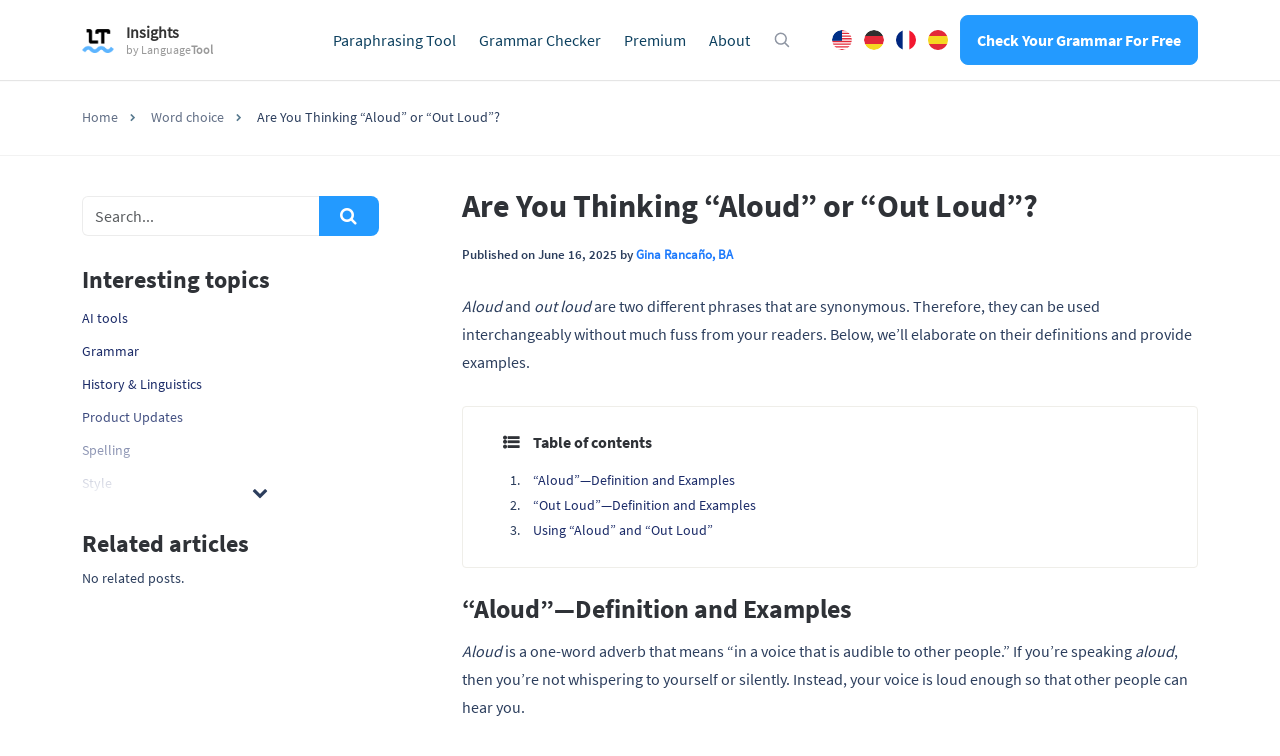

--- FILE ---
content_type: text/html; charset=UTF-8
request_url: https://languagetool.org/insights/post/word-choice-aloud-or-out-loud/
body_size: 13547
content:
<!DOCTYPE html>
<html lang="en-US">
    <head>
                    <title>Are You Thinking “Aloud” or “Out Loud”?</title>
<meta charset="UTF-8">
<script>
            var pageId = "99255";
    
        
                            
    
    var 
        pageType = 'Knowledge Base',
        knowledgeBase = true,
        siteLang = 'en',
        siteLocale = 'en-US',
        homeUrl = 'https://languagetool.org/insights';
        adminAjaxUrl = 'https://languagetool.org/insights/wp-admin/admin-ajax.php';

        dataLayer = [{
        'pageCategory': pageType
    }];
    
</script>

<link rel="icon" href="/insights/site-images/icons/app_icon.png" type="image/png">
<link rel="apple-touch-icon" href="/insights/site-images/icons/apple-touch-icon.png">
<link rel="apple-touch-icon" sizes="57x57" href="/insights/site-images/icons/apple-touch-icon-57x57.png">
<link rel="apple-touch-icon" sizes="120x120" href="/insights/site-images/icons/apple-touch-icon-120x120.png">
<link rel="apple-touch-icon" sizes="152x152" href="/insights/site-images/icons/apple-touch-icon-152x152.png">
<link rel="apple-touch-icon" sizes="180x180" href="/insights/site-images/icons/apple-touch-icon-180x180.png"><link rel="alternate" type="application/rss+xml" title="Atom" href="https://languagetool.org/insights/feed/atom/"/>
<meta name="viewport" content="width=device-width, initial-scale=1.0, maximum-scale=2.0" />


<meta name='robots' content='index, follow, max-image-preview:large, max-snippet:-1, max-video-preview:-1' />
	<style>img:is([sizes="auto" i], [sizes^="auto," i]) { contain-intrinsic-size: 3000px 1500px }</style>
	<link rel="alternate" hreflang="en" href="https://languagetool.org/insights/post/word-choice-aloud-or-out-loud/" />
<link rel="alternate" hreflang="x-default" href="https://languagetool.org/insights/post/word-choice-aloud-or-out-loud/" />

	<meta name="description" content="Thinking aloud and out loud are both used to mean with a speaking voice loud enough to be heard by other people." />
	<link rel="canonical" href="https://languagetool.org/insights/post/word-choice-aloud-or-out-loud/" />
	<meta property="og:locale" content="en_US" />
	<meta property="og:type" content="article" />
	<meta property="og:title" content="Are You Thinking “Aloud” or “Out Loud”?" />
	<meta property="og:description" content="Aloud and out loud are two different phrases that are synonymous. Therefore, they can be used interchangeably without much fuss from your readers. Below," />
	<meta property="og:url" content="https://languagetool.org/insights/post/word-choice-aloud-or-out-loud/" />
	<meta property="og:site_name" content="LanguageTool" />
	<meta property="article:published_time" content="2025-06-16T14:09:05+00:00" />
	<meta name="author" content="Gina Rancaño, BA" />
	<meta name="twitter:card" content="summary_large_image" />
	<meta name="twitter:label1" content="Written by" />
	<meta name="twitter:data1" content="Gina Rancaño, BA" />
	<meta name="twitter:label2" content="Est. reading time" />
	<meta name="twitter:data2" content="2 minutes" />
	<script type="application/ld+json" class="yoast-schema-graph">{"@context":"https://schema.org","@graph":[{"@type":"WebPage","@id":"https://languagetool.org/insights/post/word-choice-aloud-or-out-loud/","url":"https://languagetool.org/insights/post/word-choice-aloud-or-out-loud/","name":"Are You Thinking “Aloud” or “Out Loud”?","isPartOf":{"@id":"https://languagetool.org/insights/#website"},"datePublished":"2025-06-16T14:09:05+00:00","author":{"@id":"https://languagetool.org/insights/#/schema/person/f557d7d838a8ff9581518ed17825f18b"},"description":"Thinking aloud and out loud are both used to mean with a speaking voice loud enough to be heard by other people.","breadcrumb":{"@id":"https://languagetool.org/insights/post/word-choice-aloud-or-out-loud/#breadcrumb"},"inLanguage":"en-US","potentialAction":[{"@type":"ReadAction","target":["https://languagetool.org/insights/post/word-choice-aloud-or-out-loud/"]}]},{"@type":"BreadcrumbList","@id":"https://languagetool.org/insights/post/word-choice-aloud-or-out-loud/#breadcrumb","itemListElement":[{"@type":"ListItem","position":1,"name":"Home","item":"https://languagetool.org/insights/"},{"@type":"ListItem","position":2,"name":"Are You Thinking “Aloud” or “Out Loud”?"}]},{"@type":"WebSite","@id":"https://languagetool.org/insights/#website","url":"https://languagetool.org/insights/","name":"LanguageTool","description":"Insights into Good Writing","potentialAction":[{"@type":"SearchAction","target":{"@type":"EntryPoint","urlTemplate":"https://languagetool.org/insights/?s={search_term_string}"},"query-input":{"@type":"PropertyValueSpecification","valueRequired":true,"valueName":"search_term_string"}}],"inLanguage":"en-US"},{"@type":"Person","@id":"https://languagetool.org/insights/#/schema/person/f557d7d838a8ff9581518ed17825f18b","name":"Gina Rancaño, BA","image":{"@type":"ImageObject","inLanguage":"en-US","@id":"https://languagetool.org/insights/#/schema/person/image/","url":"https://secure.gravatar.com/avatar/f1c854b10bea97a52c42a1f961ad8d380472c459bce460be8532d236625e4eb2?s=96&d=mm&r=g","contentUrl":"https://secure.gravatar.com/avatar/f1c854b10bea97a52c42a1f961ad8d380472c459bce460be8532d236625e4eb2?s=96&d=mm&r=g","caption":"Gina Rancaño, BA"},"description":"Gina holds a Bachelor of Arts in English, as well as a certificate in professional and public writing from Florida International University. When she’s not writing, she spends her time reading.","url":"https://languagetool.org/insights/author/gina/"}]}</script>


<style id='classic-theme-styles-inline-css' type='text/css'>
/*! This file is auto-generated */
.wp-block-button__link{color:#fff;background-color:#32373c;border-radius:9999px;box-shadow:none;text-decoration:none;padding:calc(.667em + 2px) calc(1.333em + 2px);font-size:1.125em}.wp-block-file__button{background:#32373c;color:#fff;text-decoration:none}
</style>
<style id='global-styles-inline-css' type='text/css'>
:root{--wp--preset--aspect-ratio--square: 1;--wp--preset--aspect-ratio--4-3: 4/3;--wp--preset--aspect-ratio--3-4: 3/4;--wp--preset--aspect-ratio--3-2: 3/2;--wp--preset--aspect-ratio--2-3: 2/3;--wp--preset--aspect-ratio--16-9: 16/9;--wp--preset--aspect-ratio--9-16: 9/16;--wp--preset--color--black: #000000;--wp--preset--color--cyan-bluish-gray: #abb8c3;--wp--preset--color--white: #ffffff;--wp--preset--color--pale-pink: #f78da7;--wp--preset--color--vivid-red: #cf2e2e;--wp--preset--color--luminous-vivid-orange: #ff6900;--wp--preset--color--luminous-vivid-amber: #fcb900;--wp--preset--color--light-green-cyan: #7bdcb5;--wp--preset--color--vivid-green-cyan: #00d084;--wp--preset--color--pale-cyan-blue: #8ed1fc;--wp--preset--color--vivid-cyan-blue: #0693e3;--wp--preset--color--vivid-purple: #9b51e0;--wp--preset--gradient--vivid-cyan-blue-to-vivid-purple: linear-gradient(135deg,rgba(6,147,227,1) 0%,rgb(155,81,224) 100%);--wp--preset--gradient--light-green-cyan-to-vivid-green-cyan: linear-gradient(135deg,rgb(122,220,180) 0%,rgb(0,208,130) 100%);--wp--preset--gradient--luminous-vivid-amber-to-luminous-vivid-orange: linear-gradient(135deg,rgba(252,185,0,1) 0%,rgba(255,105,0,1) 100%);--wp--preset--gradient--luminous-vivid-orange-to-vivid-red: linear-gradient(135deg,rgba(255,105,0,1) 0%,rgb(207,46,46) 100%);--wp--preset--gradient--very-light-gray-to-cyan-bluish-gray: linear-gradient(135deg,rgb(238,238,238) 0%,rgb(169,184,195) 100%);--wp--preset--gradient--cool-to-warm-spectrum: linear-gradient(135deg,rgb(74,234,220) 0%,rgb(151,120,209) 20%,rgb(207,42,186) 40%,rgb(238,44,130) 60%,rgb(251,105,98) 80%,rgb(254,248,76) 100%);--wp--preset--gradient--blush-light-purple: linear-gradient(135deg,rgb(255,206,236) 0%,rgb(152,150,240) 100%);--wp--preset--gradient--blush-bordeaux: linear-gradient(135deg,rgb(254,205,165) 0%,rgb(254,45,45) 50%,rgb(107,0,62) 100%);--wp--preset--gradient--luminous-dusk: linear-gradient(135deg,rgb(255,203,112) 0%,rgb(199,81,192) 50%,rgb(65,88,208) 100%);--wp--preset--gradient--pale-ocean: linear-gradient(135deg,rgb(255,245,203) 0%,rgb(182,227,212) 50%,rgb(51,167,181) 100%);--wp--preset--gradient--electric-grass: linear-gradient(135deg,rgb(202,248,128) 0%,rgb(113,206,126) 100%);--wp--preset--gradient--midnight: linear-gradient(135deg,rgb(2,3,129) 0%,rgb(40,116,252) 100%);--wp--preset--font-size--small: 13px;--wp--preset--font-size--medium: 20px;--wp--preset--font-size--large: 36px;--wp--preset--font-size--x-large: 42px;--wp--preset--spacing--20: 0.44rem;--wp--preset--spacing--30: 0.67rem;--wp--preset--spacing--40: 1rem;--wp--preset--spacing--50: 1.5rem;--wp--preset--spacing--60: 2.25rem;--wp--preset--spacing--70: 3.38rem;--wp--preset--spacing--80: 5.06rem;--wp--preset--shadow--natural: 6px 6px 9px rgba(0, 0, 0, 0.2);--wp--preset--shadow--deep: 12px 12px 50px rgba(0, 0, 0, 0.4);--wp--preset--shadow--sharp: 6px 6px 0px rgba(0, 0, 0, 0.2);--wp--preset--shadow--outlined: 6px 6px 0px -3px rgba(255, 255, 255, 1), 6px 6px rgba(0, 0, 0, 1);--wp--preset--shadow--crisp: 6px 6px 0px rgba(0, 0, 0, 1);}:where(.is-layout-flex){gap: 0.5em;}:where(.is-layout-grid){gap: 0.5em;}body .is-layout-flex{display: flex;}.is-layout-flex{flex-wrap: wrap;align-items: center;}.is-layout-flex > :is(*, div){margin: 0;}body .is-layout-grid{display: grid;}.is-layout-grid > :is(*, div){margin: 0;}:where(.wp-block-columns.is-layout-flex){gap: 2em;}:where(.wp-block-columns.is-layout-grid){gap: 2em;}:where(.wp-block-post-template.is-layout-flex){gap: 1.25em;}:where(.wp-block-post-template.is-layout-grid){gap: 1.25em;}.has-black-color{color: var(--wp--preset--color--black) !important;}.has-cyan-bluish-gray-color{color: var(--wp--preset--color--cyan-bluish-gray) !important;}.has-white-color{color: var(--wp--preset--color--white) !important;}.has-pale-pink-color{color: var(--wp--preset--color--pale-pink) !important;}.has-vivid-red-color{color: var(--wp--preset--color--vivid-red) !important;}.has-luminous-vivid-orange-color{color: var(--wp--preset--color--luminous-vivid-orange) !important;}.has-luminous-vivid-amber-color{color: var(--wp--preset--color--luminous-vivid-amber) !important;}.has-light-green-cyan-color{color: var(--wp--preset--color--light-green-cyan) !important;}.has-vivid-green-cyan-color{color: var(--wp--preset--color--vivid-green-cyan) !important;}.has-pale-cyan-blue-color{color: var(--wp--preset--color--pale-cyan-blue) !important;}.has-vivid-cyan-blue-color{color: var(--wp--preset--color--vivid-cyan-blue) !important;}.has-vivid-purple-color{color: var(--wp--preset--color--vivid-purple) !important;}.has-black-background-color{background-color: var(--wp--preset--color--black) !important;}.has-cyan-bluish-gray-background-color{background-color: var(--wp--preset--color--cyan-bluish-gray) !important;}.has-white-background-color{background-color: var(--wp--preset--color--white) !important;}.has-pale-pink-background-color{background-color: var(--wp--preset--color--pale-pink) !important;}.has-vivid-red-background-color{background-color: var(--wp--preset--color--vivid-red) !important;}.has-luminous-vivid-orange-background-color{background-color: var(--wp--preset--color--luminous-vivid-orange) !important;}.has-luminous-vivid-amber-background-color{background-color: var(--wp--preset--color--luminous-vivid-amber) !important;}.has-light-green-cyan-background-color{background-color: var(--wp--preset--color--light-green-cyan) !important;}.has-vivid-green-cyan-background-color{background-color: var(--wp--preset--color--vivid-green-cyan) !important;}.has-pale-cyan-blue-background-color{background-color: var(--wp--preset--color--pale-cyan-blue) !important;}.has-vivid-cyan-blue-background-color{background-color: var(--wp--preset--color--vivid-cyan-blue) !important;}.has-vivid-purple-background-color{background-color: var(--wp--preset--color--vivid-purple) !important;}.has-black-border-color{border-color: var(--wp--preset--color--black) !important;}.has-cyan-bluish-gray-border-color{border-color: var(--wp--preset--color--cyan-bluish-gray) !important;}.has-white-border-color{border-color: var(--wp--preset--color--white) !important;}.has-pale-pink-border-color{border-color: var(--wp--preset--color--pale-pink) !important;}.has-vivid-red-border-color{border-color: var(--wp--preset--color--vivid-red) !important;}.has-luminous-vivid-orange-border-color{border-color: var(--wp--preset--color--luminous-vivid-orange) !important;}.has-luminous-vivid-amber-border-color{border-color: var(--wp--preset--color--luminous-vivid-amber) !important;}.has-light-green-cyan-border-color{border-color: var(--wp--preset--color--light-green-cyan) !important;}.has-vivid-green-cyan-border-color{border-color: var(--wp--preset--color--vivid-green-cyan) !important;}.has-pale-cyan-blue-border-color{border-color: var(--wp--preset--color--pale-cyan-blue) !important;}.has-vivid-cyan-blue-border-color{border-color: var(--wp--preset--color--vivid-cyan-blue) !important;}.has-vivid-purple-border-color{border-color: var(--wp--preset--color--vivid-purple) !important;}.has-vivid-cyan-blue-to-vivid-purple-gradient-background{background: var(--wp--preset--gradient--vivid-cyan-blue-to-vivid-purple) !important;}.has-light-green-cyan-to-vivid-green-cyan-gradient-background{background: var(--wp--preset--gradient--light-green-cyan-to-vivid-green-cyan) !important;}.has-luminous-vivid-amber-to-luminous-vivid-orange-gradient-background{background: var(--wp--preset--gradient--luminous-vivid-amber-to-luminous-vivid-orange) !important;}.has-luminous-vivid-orange-to-vivid-red-gradient-background{background: var(--wp--preset--gradient--luminous-vivid-orange-to-vivid-red) !important;}.has-very-light-gray-to-cyan-bluish-gray-gradient-background{background: var(--wp--preset--gradient--very-light-gray-to-cyan-bluish-gray) !important;}.has-cool-to-warm-spectrum-gradient-background{background: var(--wp--preset--gradient--cool-to-warm-spectrum) !important;}.has-blush-light-purple-gradient-background{background: var(--wp--preset--gradient--blush-light-purple) !important;}.has-blush-bordeaux-gradient-background{background: var(--wp--preset--gradient--blush-bordeaux) !important;}.has-luminous-dusk-gradient-background{background: var(--wp--preset--gradient--luminous-dusk) !important;}.has-pale-ocean-gradient-background{background: var(--wp--preset--gradient--pale-ocean) !important;}.has-electric-grass-gradient-background{background: var(--wp--preset--gradient--electric-grass) !important;}.has-midnight-gradient-background{background: var(--wp--preset--gradient--midnight) !important;}.has-small-font-size{font-size: var(--wp--preset--font-size--small) !important;}.has-medium-font-size{font-size: var(--wp--preset--font-size--medium) !important;}.has-large-font-size{font-size: var(--wp--preset--font-size--large) !important;}.has-x-large-font-size{font-size: var(--wp--preset--font-size--x-large) !important;}
:where(.wp-block-post-template.is-layout-flex){gap: 1.25em;}:where(.wp-block-post-template.is-layout-grid){gap: 1.25em;}
:where(.wp-block-columns.is-layout-flex){gap: 2em;}:where(.wp-block-columns.is-layout-grid){gap: 2em;}
:root :where(.wp-block-pullquote){font-size: 1.5em;line-height: 1.6;}
</style>
<link rel='stylesheet' id='magnific-popup-css' href='https://languagetool.org/insights/wp-content/themes/blog-learneo-2024/dist/css/magnific-popup.css?ver=6.8.2' type='text/css' media='all' />
<link rel='stylesheet' id='font-awesome-scribbr-css' href='https://languagetool.org/insights/wp-content/themes/blog-learneo-2024/dist/css/font-awesome/css/font-awesome.min.css?ver=6.8.2' type='text/css' media='all' />
<link rel='stylesheet' id='scribbr-theme-css' href='https://languagetool.org/insights/wp-content/themes/blog-learneo-2024/dist/css/theme.css?ver=1758104697' type='text/css' media='all' />
<script type="text/javascript" id="wpml-cookie-js-extra">
/* <![CDATA[ */
var wpml_cookies = {"wp-wpml_current_language":{"value":"en","expires":1,"path":"\/"}};
var wpml_cookies = {"wp-wpml_current_language":{"value":"en","expires":1,"path":"\/"}};
/* ]]> */
</script>
<script type="text/javascript" src="https://languagetool.org/insights/wp-content/plugins/sitepress-multilingual-cms/res/js/cookies/language-cookie.js?ver=4.6.15" id="wpml-cookie-js" defer="defer" data-wp-strategy="defer"></script>
<script type="text/javascript" src="https://languagetool.org/insights/wp-content/themes/blog-learneo-2024/dist/js/vendor/jquery.min.js" id="jquery-js"></script>
<script type="text/javascript" src="https://languagetool.org/insights/wp-content/themes/blog-learneo-2024/dist/js/vendor/popper/popper.min.js?ver=6.8.2" id="popper-js"></script>
<script type="text/javascript" src="https://languagetool.org/insights/wp-content/themes/blog-learneo-2024/dist/js/vendor/bootstrap/util.js?ver=1.0.0" id="bootstrap-util-js"></script>
<script type="text/javascript" src="https://languagetool.org/insights/wp-content/themes/blog-learneo-2024/dist/js/vendor/bootstrap/modal.js?ver=6.8.2" id="bootstrap-modal-js"></script>
<script type="text/javascript" src="https://languagetool.org/insights/wp-content/themes/blog-learneo-2024/dist/js/vendor/bootstrap/tab.js?ver=6.8.2" id="bootstrap-tabs-js"></script>
<script type="text/javascript" src="https://languagetool.org/insights/wp-content/themes/blog-learneo-2024/dist/js/vendor/sticky-kit/sticky-kit.min.js?ver=6.8.2" id="sticky-kit-js"></script>
<script type="text/javascript" src="https://languagetool.org/insights/wp-content/themes/blog-learneo-2024/js/knowledgebase.js?ver=6.8.2" id="knowledgebase-js"></script>
<link rel="https://api.w.org/" href="https://languagetool.org/insights/wp-json/" /><link rel='shortlink' href='https://languagetool.org/insights/?p=99255' />
<noscript><style id="rocket-lazyload-nojs-css">.rll-youtube-player, [data-lazy-src]{display:none !important;}</style></noscript>


    		    <script>
        var _paq = window._paq = window._paq || [];
        /* tracker methods like "setCustomDimension" should be called before "trackPageView" */
        _paq.push(['setCookiePath', '/insights']);
        _paq.push(['trackPageView']);
        _paq.push(['enableLinkTracking']);
        (function() {
        var u="https://analytics.languagetoolplus.com/matomo/";
        _paq.push(['setTrackerUrl', u+'matomo.php']);
        _paq.push(['setSiteId', '23']);
        var d=document, g=d.createElement('script'), s=d.getElementsByTagName('script')[0];
        g.type='text/javascript'; g.async=true; g.src=u+'matomo.js'; s.parentNode.insertBefore(g,s);
        })();
    </script>
    <script>
        (function (w, d, s, l, i) {
            w[l] = w[l] || [];
            w[l].push({
                'gtm.start': new Date().getTime(), event: 'gtm.js'
            });
            var f = d.getElementsByTagName(s)[0],
                j = d.createElement(s), dl = l != 'dataLayer' ? '&l=' + l : '';
            j.async = true;
            j.src = '//www.googletagmanager.com/gtm.js?id=' + i + dl;
            f.parentNode.insertBefore(j, f);
        })(window, document, 'script', 'dataLayer', 'GTM-WSQ9CCW');
    </script>
    
            </head>

    <body class="wp-singular post-template-default single single-post postid-99255 single-format-standard wp-theme-blog-learneo-2024  lang-en page-style-- knowledgebase" data-template="base.twig" >
                    <noscript>
                <iframe src="//www.googletagmanager.com/ns.html?id=GTM-WSQ9CCW" height="0" width="0" style="display:none;visibility:hidden"></iframe>
            </noscript>
                                <header class="site-header">
        <nav class="nav main-nav">
            <div class="container pl-xl-0 pr-xl-0">
                
                <div class="mobile-nav-container">

                    <div class="lt-head-brand">
                        <a class="navbar-brand" href="https://languagetool.org/insights/" data-wpel-link="internal" rel="internal">
                            <img src='https://languagetool.org/insights/wp-content/themes/blog-learneo-2024/img/LT_logo.png' height="24" width="32" class="lt-logo__icon" alt="LanguageTool" loading="eager" />
                            <div class="lt-logo__text">
                                <span class="lt-logo__text__main-title">Insights</span>
                                <span class="lt-logo__text__sub-title">by <span class="lt-font--medium">Language<strong>Tool</strong></span></span>
                            </div>
                        </a>
                    </div>

                    <ul class="nav__list mobile-nav__level mobile-nav__level--1">
                                    <li id="menu-item-568" class="nav__item dropdown-on-hover nav-dropdown  menu-item menu-item-type-custom menu-item-object-custom menu-item-568" data-item-id="568"  onclick="">
                            <a href="https://languagetool.org/paraphrasing-tool/?utm_source=blog&amp;utm_medium=main_navigation?utm_source=blog&amp;utm_medium=top_nav" class="nav__link dropdown__toggle" data-wpel-link="internal" rel="internal">
                    Paraphrasing Tool 
                </a>
                                </li>
                <li id="menu-item-570" class="nav__item dropdown-on-hover nav-dropdown  menu-item menu-item-type-custom menu-item-object-custom menu-item-570" data-item-id="570"  onclick="">
                            <a href="https://languagetool.org/?utm_source=blog&amp;utm_medium=main_navigation?utm_source=blog&amp;utm_medium=top_nav" class="nav__link dropdown__toggle" data-wpel-link="internal" rel="internal">
                    Grammar Checker 
                </a>
                                </li>
                <li id="menu-item-571" class="nav__item dropdown-on-hover nav-dropdown  menu-item menu-item-type-custom menu-item-object-custom menu-item-571" data-item-id="571"  onclick="">
                            <a href="https://languagetool.org/premium_new/?utm_source=blog&amp;utm_medium=main_navigation?utm_source=blog&amp;utm_medium=top_nav" class="nav__link dropdown__toggle" data-wpel-link="internal" rel="internal">
                    Premium 
                </a>
                                </li>
                <li id="menu-item-1050" class="nav__item dropdown-on-hover nav-dropdown  menu-item menu-item-type-custom menu-item-object-custom menu-item-1050" data-item-id="1050"  onclick="">
                            <a href="https://languagetool.org/about/?utm_source=blog&amp;utm_medium=main_navigation?utm_source=blog&amp;utm_medium=top_nav" class="nav__link dropdown__toggle" data-wpel-link="internal" rel="internal">
                    About 
                </a>
                                </li>
    
    <script>
        //set active current menu id and ancestor
        function custom_menu_set_active_state(item) {
            //cg and kb menu shared items = set to kb
            if(item.length >= 2) {
                item = item[1];
            }
            $(item).addClass('active-menu-item');
            if ($(item).hasClass('dropdown__item')) {
                $(item).closest('li.nav-dropdown').addClass('active-parent-item');
            }
        }
        var parentID = "325",
            currentItemID = pageId.replace(/\D/g, ''),
            activeItem = $(".main-nav").find(`[data-item-id='${currentItemID}']`);
        if(activeItem.length > 0) {
            custom_menu_set_active_state(activeItem);
        } else if (activeItem.length == 0 && parentID ) {
            var parentItem = $(".main-nav").find(`[data-item-id='${parentID}']`);
            if(parentItem.length > 0) {
                custom_menu_set_active_state(parentItem);
            }
        }
    </script>


                    </ul>
                    <div class="lt-head-actions">
                        <button class="icon icon--search icon--with-margin hide-on-mobile" onclick="showSearchBoxModal()" aria-label="Open search modal"></button>
                        <ul class="lt-language-switch">
                            <li class="lt-language-switch__item"><a href="https://languagetool.org/insights/" class="lt-language-switch__item__english" hreflang="en" title="English" data-wpel-link="internal" rel="internal">English</a></li>
                            <li class="lt-language-switch__item"><a href="https://languagetool.org/insights/de/" class="lt-language-switch__item__german" hreflang="de" title="Deutsch" data-wpel-link="internal" rel="internal">German</a></li>
                            <li class="lt-language-switch__item"><a href="https://languagetool.org/insights/fr/" class="lt-language-switch__item__french" hreflang="fr" title="Française" data-wpel-link="internal" rel="internal">French</a></li>
                            <li class="lt-language-switch__item"><a href="https://languagetool.org/insights/es/" class="lt-language-switch__item__spanish" hreflang="es" title="Español" data-wpel-link="internal" rel="internal">Spanish</a></li>
                        </ul>
                        <a class="btn btn--blue btn--small sign-up-btn" href="https://languagetool.org/?utm_source=blog&amp;utm_medium=navigation_button" target="_blank" onclick="trackSignUpLinksInAmplitude(this, &#039;desktop&#039;)" data-wpel-link="internal" rel="internal">
                            Check Your Grammar For Free
                        </a>
                    </div>
                </div>
            </div>
        </nav>
    </header>

    <header class="mobile-header">
    <div class="mobile-navbar">
        <a class="navbar-brand" href="https://languagetool.org/insights" data-wpel-link="internal" rel="internal">
            <img src="https://languagetool.org/insights/wp-content/themes/blog-learneo-2024/img/LT_logo.png" height="45"  class="logo" alt="QuillBot logo" loading="eager" />
        </a>
    </div>

    <nav>
        <button class="mobile-nav-toggle" id="gh-burger" aria-label="Open menu">
            <span class="hamburger-icon"></span>
        </button>

        <div class="mobile-nav">
            <div class="mobile-nav__header">
                <img src="https://languagetool.org/insights/wp-content/themes/blog-learneo-2024/img/LT_logo.png" height="auto" width="42" class="logo" alt="Logo LanguageTool - Icon only">
            </div>

            <div class="mobile-nav__body">
                <div class="mobile-nav__panels-container">
                    <div class="mobile-nav__panel mobile-nav__panel--level1">
                        <ul class="mobile-nav__list">
                            
    
                    <li class="mobile-nav__item  menu-item menu-item-type-custom menu-item-object-custom menu-item-568">
                <a href="https://languagetool.org/paraphrasing-tool/?utm_source=blog&amp;utm_medium=main_navigation?utm_source=blog&amp;utm_medium=top_nav" class="mobile-nav__link" data-wpel-link="internal" rel="internal">
                    Paraphrasing Tool
                </a>
            </li>
        
    

    
                    <li class="mobile-nav__item  menu-item menu-item-type-custom menu-item-object-custom menu-item-570">
                <a href="https://languagetool.org/?utm_source=blog&amp;utm_medium=main_navigation?utm_source=blog&amp;utm_medium=top_nav" class="mobile-nav__link" data-wpel-link="internal" rel="internal">
                    Grammar Checker
                </a>
            </li>
        
    

    
                    <li class="mobile-nav__item  menu-item menu-item-type-custom menu-item-object-custom menu-item-571">
                <a href="https://languagetool.org/premium_new/?utm_source=blog&amp;utm_medium=main_navigation?utm_source=blog&amp;utm_medium=top_nav" class="mobile-nav__link" data-wpel-link="internal" rel="internal">
                    Premium
                </a>
            </li>
        
    

    
                    <li class="mobile-nav__item  menu-item menu-item-type-custom menu-item-object-custom menu-item-1050">
                <a href="https://languagetool.org/about/?utm_source=blog&amp;utm_medium=main_navigation?utm_source=blog&amp;utm_medium=top_nav" class="mobile-nav__link" data-wpel-link="internal" rel="internal">
                    About
                </a>
            </li>
        
    










                        </ul>

                        <ul class="lt-language-switch mobile-devices">
                            <li class="lt-language-switch__item"><a href="https://languagetool.org/insights/" class="lt-language-switch__item__english" hreflang="en" title="English" data-wpel-link="internal" rel="internal">English</a></li>
                            <li class="lt-language-switch__item"><a href="https://languagetool.org/insights/de/" class="lt-language-switch__item__german" hreflang="de" title="Deutsch" data-wpel-link="internal" rel="internal">German</a></li>
                            <li class="lt-language-switch__item"><a href="https://languagetool.org/insights/fr/" class="lt-language-switch__item__french" hreflang="fr" title="Française" data-wpel-link="internal" rel="internal">French</a></li>
                            <li class="lt-language-switch__item"><a href="https://languagetool.org/insights/es/" class="lt-language-switch__item__spanish" hreflang="es" title="Español" data-wpel-link="internal" rel="internal">Spanish</a></li>
                        </ul>
                        <div class="sign-up-btn-container">
                            <a class="btn btn--blue btn--small sign-up-btn" target="_blank" href="https://languagetool.org/?utm_source=blog&amp;utm_medium=navigation_button" onclick="trackSignUpLinksInAmplitude(this, &#039;mobile&#039;)" data-wpel-link="internal" rel="internal">
                                Check Your Grammar For Free
                            </a>
                        </div>
                        <ul class="mobile-nav__list dropdown__column--secundary">
                            
    
                    <li class="mobile-nav__item footer-img ios menu-item menu-item-type-custom menu-item-object-custom menu-item-36920">
                <a href="https://apps.apple.com/app/id1534275760?utm_source=blog&amp;utm_medium=top_nav" class="mobile-nav__link" data-wpel-link="external" rel="external noopener noreferrer">
                    iOS
                </a>
            </li>
        
    

    
                    <li class="mobile-nav__item footer-img mac menu-item menu-item-type-custom menu-item-object-custom menu-item-36921">
                <a href="https://languagetool.org/mac-desktop?utm_source=blog&amp;utm_medium=top_nav" class="mobile-nav__link" data-wpel-link="internal" rel="internal">
                    macOS
                </a>
            </li>
        
    

    
                    <li class="mobile-nav__item footer-img windows menu-item menu-item-type-custom menu-item-object-custom menu-item-36922">
                <a href="https://languagetool.org/windows-desktop?utm_source=blog&amp;utm_medium=top_nav" class="mobile-nav__link" data-wpel-link="internal" rel="internal">
                    Windows
                </a>
            </li>
        
    










                        </ul>
                        <div class="search-button-mobile fa fa-search hidden-lg-up text-primary">

                        </div>
                    </div>
                    <div class="mobile-nav__panel mobile-nav__panel--level2">

                                                                                    
                                                                                                                                                
                                                                                                                                                
                                                                                                                                                
                                                                                    

                                                                                    
                                                            
                                                                                    
                                                            
                                                                                    
                                                            
                                            </div>
                </div>
            </div>
        </div>
    </nav>
</header>

<script>
    $(function () {
        $('.js-languageSwitch-mobile').on("change", function () {
            var url = $(this).val();
            window.location.replace(url);
        });
    });

</script>
        
                            
        <div class="page-header">
    <div class="container">
        <div class="row justify-content-center">
            <div class="col col-lg-12">
                <h2>Word choice</h2>            </div>
        </div>
    </div>
</div>

                                        <div class="breadcrumb">
        <div class="container">
            <div class="row justify-content-center">
                <div class="col-lg-12">
                    <ol class="breadcrumb__list" id="breadcrumbs" itemscope itemtype="http://schema.org/BreadcrumbList">
                                                                                                        <li class="breadcrumb__item" itemprop="itemListElement" itemscope itemtype="http://schema.org/ListItem">
                                <a href="https://languagetool.org/insights" itemprop="item" class="breadcrumb__link" data-wpel-link="internal" rel="internal">
                                    <span itemprop="name">Home</span>
                                </a>
                                <meta itemprop="position" content="1" />
                            </li>
                                                                                <li class="breadcrumb__item" itemprop="itemListElement" itemscope itemtype="http://schema.org/ListItem">
                                <a href="https://languagetool.org/insights/category/word-choice/" itemprop="item" itemscope="" itemtype="https://schema.org/WebPage" itemid="https://languagetool.org/insights/category/word-choice/" class="breadcrumb__link" data-wpel-link="internal" rel="internal">
                                    <span itemprop="name">Word choice</span>
                                </a>
                                <meta itemprop="position" content="2" />
                            </li>
                                                                            <li class="breadcrumb__item breadcrumb__item--current-page" itemprop="itemListElement" itemscope itemtype="http://schema.org/ListItem">
                                                                    <span itemprop="name">Are You Thinking “Aloud” or “Out Loud”?</span>
                                                                <meta itemprop="position" content="3" />
                            </li>
                                            </ol>
                    <div class="clearfix"></div>
                </div>
            </div>
        </div>
    </div>

                    
                <div class="container">
        <div class="row justify-content-between flex-row-reverse">

            <main class="col-lg-8">
                
    <article role="main" id="post-99255" class="main-content post-99255 post type-post status-publish format-standard category-word-choice kb-article-styles">
                    <h1 class="post-title">Are You Thinking “Aloud” or “Out Loud”?</h1>
        
                                <p class="post-meta">
      Published on
    June 16, 2025
    by
    <a href="https://languagetool.org/insights/author/gina/" title="All articles by Gina Rancaño, BA" data-wpel-link="internal" rel="internal">
      Gina Rancaño, BA</a>
          </p>



        
        <section class="content-block">
                            <p><em>Aloud</em> and <em>out loud</em> are two different phrases that are synonymous. Therefore, they can be used interchangeably without much fuss from your readers. Below, we’ll elaborate on their definitions and provide examples.</p>
<p><!--more--><div id="tocWrapper"><div class="postTableOfContents"><h2>Table of contents</h2><div class="inner-wrap"><ol><li><span class="d-inline-block valign-top" id="tocIndex-1"><a href="#aloud-definition-and-examples">“Aloud”—Definition and Examples</a></span></li><li><span class="d-inline-block valign-top" id="tocIndex-2"><a href="#out-loud-definition-and-examples">“Out Loud”—Definition and Examples</a></span></li><li><span class="d-inline-block valign-top" id="tocIndex-3"><a href="#using">Using “Aloud” and “Out Loud”</a></span></li></ol></div></div></div></p>
<h2 id="aloud-definition-and-examples">“Aloud”—Definition and Examples</h2>
<p><em>Aloud</em> is a one-word adverb that means “in a voice that is audible to other people.” If you’re speaking <em>aloud</em>, then you’re not whispering to yourself or silently. Instead, your voice is loud enough so that other people can hear you.</p>
<figure class="kb-textbox border-left blue"><em><em><em>She giggled <strong>aloud</strong> and made all the kids around her giggle, too.</em></em></em></figure>
<figure class="kb-textbox border-left blue"><em><em><em>David thought <strong>aloud</strong> and tried to come up with a solution.</em></em></em></figure>
<figure class="kb-textbox border-left blue"><em><em><em>On the last day of class, the students cried <strong>aloud</strong>.</em></em></em></figure>
<figure class="kb-textbox border-left yellow"><figcaption>“Aloud” or “Allowed”?</figcaption>Be careful with <em>aloud’s</em> <a href="https://languagetool.org/insights/post/homographs-homophones-homonyms/" data-wpel-link="internal" rel="internal">homophone friend</a>, <em>allowed</em>. These words cannot be used interchangeably. <em>Aloud</em> is an adverb, whereas <em>allowed</em> is a verb (participle form) that means “to permit someone (or something) to do something.”</p>
<ul>
<li><em>Thomas was <strong>allowed</strong> to speak about his concerns.</em></li>
</ul>
</figure>
<h2 id="out-loud-definition-and-examples">“Out Loud”—Definition and Examples</h2>
<p><em>Out loud</em> is a two-word adverbial phrase that is synonymous with <em>aloud. </em>Although there was a time that <em>out loud</em> was considered “too colloquial,” it’s quite common to see it today in both formal and casual settings.</p>
<figure class="kb-textbox border-left blue"><em><em><em>They asked me to read <strong>out loud</strong> but I was too nervous.</em></em></em></figure>
<figure class="kb-textbox border-left blue"><em><em><em>I didn’t notice I was thinking <strong>out loud </strong>until Deon pointed it out.</em></em></em></figure>
<figure class="kb-textbox border-left blue"><em><em><em>Please read the instructions <strong>out loud</strong>. </em></em></em></figure>
<figure class="kg-card kg-embed-card kg-card-hascaption"><iframe width="200" height="113" src="https://www.youtube.com/embed/lp-EO5I60KA?start=9&amp;feature=oembed" frameborder="0" allow="accelerometer; autoplay; clipboard-write; encrypted-media; gyroscope; picture-in-picture" allowfullscreen="allowfullscreen" title="Ed Sheeran - Thinking Out Loud (Official Music Video)"></iframe><figcaption>Ed Sheeran&#8217;s song “Thinking Out Loud” could have used the word “aloud” instead, and it wouldn&#8217;t have changed the meaning of the song.</figcaption></figure>
<h2 id="using">Using “Aloud” and “Out Loud”</h2>
<p>When it comes to <em>aloud</em> and <em>out loud, </em>some expressions are more popular than others. Check out the results of a <em>Google Ngram</em> search:</p>
<p><em>Thinking aloud</em> and <em>reading aloud </em>are more common than their counterparts. However, <em>crying out loud </em>and <em>laughing out loud</em> win the battle.</p>
<p>In either case, both <em>aloud</em> and <em>out loud</em> can be used with these expressions. All you have to remember is that <em>aloud</em> and <em>out loud</em> both mean “audibly, so that other people can hear” and can be used interchangeably.</p>
<p>If you’re struggling with <a href="https://languagetool.org/insights/category/word-choice/" data-wpel-link="internal" rel="internal">word choice</a>, LanguageTool–a multilingual spelling and grammar checker–can ensure correct usage. This advanced editor can also easily provide synonyms, suggest formatting improvements, and help improve your style and tone with its <a href="https://languagetool.org/insights/post/product-rephrase-feature/" data-wpel-link="internal" rel="internal">rephrasing</a> feature.</p>

                                    </section>

                	<div class="clear"></div>
                            
                <div class="social-media-buttons">
    
</div>
<div class="clear"></div>            
                        <div id="scribbr-ratings">

    <div class="panel panel-default">
        <div class="panel-body row mx-0">
            <div class="col-ratings col-md-12">

                
                                    <div vocab="https://schema.org/" typeof="Product">
                        <h5>Is this article helpful?</h5>
                        <button class="btn btn--outline ratings-up rating-button" data-rating="1" data-type="post" data-id="99255">
                            <span class="kb-emoji kb-emoji-happy"></span> <span class="number">1</span>
                        </button>

                        <button class="btn btn--outline ratings-down rating-button" data-rating="0" data-type="post" data-id="99255">
                            <span class="kb-emoji kb-emoji-sad"></span> <span class="number">1</span>
                        </button>
                        <span property="name" content="Are You Thinking “Aloud” or “Out Loud”?"></span>
                        <span property="aggregateRating" typeof="AggregateRating">
                            <span property="ratingValue" content="3"></span>
                            <span property="bestRating" content="5"></span>
                            <span property="ratingCount" content="2"></span>
			            </span>
                    </div>
                            </div>
                    </div>
    </div>




    <span class="feedback already-voted">You have already voted. Thanks :-)</span>
    <span class="feedback vote-saved">Your vote is saved :-)</span>
    <span class="feedback processing-vote">Processing your vote...</span>

</div>
                            
<div class="author-meta">
    <div class="author-avatar">
                        <img src="https://languagetool.org/insights/wp-content/uploads/2024/04/QB-Author-Bio-Pic-1.png" class="" alt="Gina Rancaño, BA" />
                </div>
    <div class="author-bio">
                    <h2 class="author-name">
                <a href="https://languagetool.org/insights/author/gina/" title="All articles by Gina Rancaño, BA" itemprop="author" rel="internal" data-wpel-link="internal">
                    Gina Rancaño, BA
                </a>
            </h2>
            Gina holds a Bachelor of Arts in English, as well as a certificate in professional and public writing from Florida International University. When she’s not writing, she spends her time reading.
                
    </div>
</div>            
            </article>

            </main>
            <aside role="complementary" class="col-lg-4 sidebar sidebar--left">
                                                <section class="sidebar-panel sidebar-panel--search col-lg-10">
            <div id="search-box">
                <form role="search" method="get" class="searchform" id="searchform" action="https://languagetool.org/insights">
    <input type="text" value="" name="s" class="search__input" id="s" placeholder="Search... ">
    <button class="btn btn--small btn--blue search__btn" type="submit" id="searchsubmit"  aria-label="Search"><i class="fa fa-search">   </i></button>
</form>
<div class="clear"></div>            </div>
        </section>
    
                        
                                                                    <section class="sidebar-panel sidebar-panel--about">
                    <h3>Interesting topics</h3>
                    <ul>
                                <li>
                    <a id="sidebar-category-356" href="https://languagetool.org/insights/category/ai-tools/" title="View all articles about AI tools" data-wpel-link="internal" rel="internal">
                    AI tools
                                        </a>
                </li>
                                                                                <li>
                    <a id="sidebar-category-331" href="https://languagetool.org/insights/category/grammar/" title="View all articles about Grammar" data-wpel-link="internal" rel="internal">
                    Grammar
                                        </a>
                </li>
                                                                                <li>
                    <a id="sidebar-category-330" href="https://languagetool.org/insights/category/history/" title="View all articles about History &amp; Linguistics" data-wpel-link="internal" rel="internal">
                    History &amp; Linguistics
                                        </a>
                </li>
                                                                                <li>
                    <a id="sidebar-category-329" href="https://languagetool.org/insights/category/product-updates/" title="View all articles about Product Updates" data-wpel-link="internal" rel="internal">
                    Product Updates
                                        </a>
                </li>
                                                                                <li>
                    <a id="sidebar-category-328" href="https://languagetool.org/insights/category/spelling/" title="View all articles about Spelling" data-wpel-link="internal" rel="internal">
                    Spelling
                                        </a>
                </li>
                                                                                <li>
                    <a id="sidebar-category-327" href="https://languagetool.org/insights/category/style/" title="View all articles about Style" data-wpel-link="internal" rel="internal">
                    Style
                                        </a>
                </li>
                                                                                <li>
                    <a id="sidebar-category-326" href="https://languagetool.org/insights/category/texts/" title="View all articles about Texts" data-wpel-link="internal" rel="internal">
                    Texts
                                        </a>
                </li>
                                                                                <li>
                    <a id="sidebar-category-325" href="https://languagetool.org/insights/category/word-choice/" title="View all articles about Word choice" data-wpel-link="internal" rel="internal">
                    Word choice
                                        </a>
                </li>
                                    </ul>
                    <div class="action">
                        <i class="fa fa-chevron-down"></i>
                    </div>
                    </section>
                                            
    

                    <section class="sidebar-panel sidebar-panel--related">
            <h3>Related articles</h3>
            <div class='yarpp yarpp-related yarpp-related-website yarpp-related-none yarpp-template-list'>
<p>No related posts.</p>
</div>

        </section>
            
                
    
                            </aside>

        </div>
    </div>


            <div class="container cards-container featured-cards-container mb-0">
                    <div class="featured-cards">
                    <h2 class="featured-title">Others also liked</h2>
                <div class="row justify-content-center">
                                                <div class="col-lg-4 col-md-6">
                        <a class="card card-1" id="featured-1" href="https://languagetool.org/insights/post/word-choice-respectively-vs-respectfully/" data-wpel-link="internal" rel="internal">
                                                            <div class="card-header"></div>
                                                        <!--Card content-->
                            <div class="card-body">
                                <h4 class="card-title">What’s the Difference Between Respectively and Respectfully?</h4>
                                                                                                <small>Respectively means “in the same order already mentioned.” Respectfully means “in a way that expresses respect or high regard.”</small>
                            </div>
                            <div class="card-footer pt-0">
                                                                                            </div>
                        </a>
                    </div>
                                                                <div class="col-lg-4 col-md-6">
                        <a class="card card-2" id="featured-2" href="https://languagetool.org/insights/post/word-choice-lets-touch-base-synonyms/" data-wpel-link="internal" rel="internal">
                                                            <div class="card-header"></div>
                                                        <!--Card content-->
                            <div class="card-body">
                                <h4 class="card-title">Let’s Touch Base—Meaning and Alternatives</h4>
                                                                                                <small>If you’re looking for another way to say touch base, you’ve come to the right place. Below you’ll find nine alternatives.</small>
                            </div>
                            <div class="card-footer pt-0">
                                                                                            </div>
                        </a>
                    </div>
                                                                <div class="col-lg-4 col-md-6">
                        <a class="card card-3" id="featured-3" href="https://languagetool.org/insights/post/word-choice-either-or-neither/" data-wpel-link="internal" rel="internal">
                                                            <div class="card-header"></div>
                                                        <!--Card content-->
                            <div class="card-body">
                                <h4 class="card-title">Is It Either or Neither?</h4>
                                                                                                <small>"Either" and "neither" are pronouns and determiners. "Either" means "one or the other," and "neither" means "not either."</small>
                            </div>
                            <div class="card-footer pt-0">
                                                                                            </div>
                        </a>
                    </div>
                                    </div>
    </div>

        </div>
            	    
                    
            <footer class="lt-site-extended-footer">
	<div class="wrapper">
		<div class="column column-logo">
			<a class="lt-logo lt-logo--extended-footer" href="https://languagetool.org/" data-wpel-link="internal" rel="internal">
				<img class="lt-logo__icon" src="https://cdn.getmidnight.com/45d07b00b0188a892509950ff919e14e/2021/08/Group-6.png" height="24" width="32" alt="LanguageTool Logo">
				<div class="lt-logo__text">
					<span class="lt-logo__text--hide">Language<strong>Tool</strong></span>
					<span class="lt-logo__text--hide">Check your text quickly and easily. Grammar, punctuation, style, and spelling.</span>
				</div>
			</a>
			<ul class="social-links">
				<li><a class="social-link social-link__x" href="https://x.com/languagetool" target="_blank" rel="me external noopener noreferrer" data-wpel-link="external">Twitter</a></li>
				<li><a class="social-link social-link__facebook" href="https://www.facebook.com/LanguageTool" target="_blank" rel="me external noopener noreferrer" data-wpel-link="external">Facebook</a></li>
				<li><a class="social-link social-link__instagram" href="https://www.instagram.com/languagetool/" target="_blank" rel="me external noopener noreferrer" data-wpel-link="external">Instagram</a></li>
				<li><a class="social-link social-link__tiktok" href="https://www.tiktok.com/@languagetool/" target="_blank" rel="me external noopener noreferrer" data-wpel-link="external">TikTok</a></li>
				<li><a class="social-link social-link__linkedin" href="https://www.linkedin.com/company/languagetool" target="_blank" rel="me external noopener noreferrer" data-wpel-link="external">LinkedIn</a></li>
			</ul>
		</div>

		<div class="column">
			<h5 class="headline">Languages</h5>
			<ul id="menu-footer-languages-en" class="menu"><li id="menu-item-39566" class="country-flag footer-img flag-en menu-item menu-item-type-custom menu-item-object-custom menu-item-39566"><a href="https://languagetool.org/spellchecking-english/?utm_source=blog" data-wpel-link="internal" rel="internal">Free Spell Checker</a></li>
<li id="menu-item-39567" class="country-flag footer-img flag-de menu-item menu-item-type-custom menu-item-object-custom menu-item-39567"><a href="https://languagetool.org/spellchecking-german/?utm_source=blog" data-wpel-link="internal" rel="internal">German Grammar Checker</a></li>
<li id="menu-item-39568" class="country-flag footer-img flag-es menu-item menu-item-type-custom menu-item-object-custom menu-item-39568"><a href="https://languagetool.org/spellchecking-spanish/?utm_source=blog" data-wpel-link="internal" rel="internal">Spanish Grammar Checker</a></li>
<li id="menu-item-39569" class="country-flag footer-img flag-fr menu-item menu-item-type-custom menu-item-object-custom menu-item-39569"><a href="https://languagetool.org/spellchecking-french/?utm_source=blog" data-wpel-link="internal" rel="internal">French Grammar Checker</a></li>
<li id="menu-item-39570" class="country-flag footer-img flag-pt menu-item menu-item-type-custom menu-item-object-custom menu-item-39570"><a href="https://languagetool.org/spellchecking-portuguese/?utm_source=blog" data-wpel-link="internal" rel="internal">Portuguese Grammar Checker</a></li>
<li id="menu-item-39571" class="country-flag footer-img flag-nl menu-item menu-item-type-custom menu-item-object-custom menu-item-39571"><a href="https://languagetool.org/spellchecking-dutch/?utm_source=blog" data-wpel-link="internal" rel="internal">Dutch Grammar Checker</a></li>
<li id="menu-item-39572" class="country-flag footer-img flag-ca menu-item menu-item-type-custom menu-item-object-custom menu-item-39572"><a href="https://languagetool.org/spellchecking-catalan/?utm_source=blog" data-wpel-link="internal" rel="internal">Catalan Grammar Checker</a></li>
</ul>

			<h5 class="headline">Apps</h5>
			<ul id="menu-footer-apps-en" class="menu"><li id="menu-item-36920" class="footer-img ios menu-item menu-item-type-custom menu-item-object-custom menu-item-36920"><a href="https://apps.apple.com/app/id1534275760" data-wpel-link="external" rel="external noopener noreferrer">iOS</a></li>
<li id="menu-item-36921" class="footer-img mac menu-item menu-item-type-custom menu-item-object-custom menu-item-36921"><a href="https://languagetool.org/mac-desktop" data-wpel-link="internal" rel="internal">macOS</a></li>
<li id="menu-item-36922" class="footer-img windows menu-item menu-item-type-custom menu-item-object-custom menu-item-36922"><a href="https://languagetool.org/windows-desktop" data-wpel-link="internal" rel="internal">Windows</a></li>
</ul>
		</div>

		<div class="column">
			<h5 class="headline">
				Browser Add-ons
			</h5>
			<ul id="menu-footer-browser-add-ons-en" class="menu"><li id="menu-item-39573" class="footer-img chrome menu-item menu-item-type-custom menu-item-object-custom menu-item-39573"><a href="https://chrome.google.com/webstore/detail/grammar-and-spell-checker/oldceeleldhonbafppcapldpdifcinji?utm_source=lt-homepage&#038;utm_medium=referral" data-wpel-link="external" rel="external noopener noreferrer">Chrome</a></li>
<li id="menu-item-39574" class="footer-img edge menu-item menu-item-type-custom menu-item-object-custom menu-item-39574"><a href="https://microsoftedge.microsoft.com/addons/detail/hfjadhjooeceemgojogkhlppanjkbobc" data-wpel-link="external" rel="external noopener noreferrer">Microsoft Edge</a></li>
<li id="menu-item-39575" class="footer-img firefox menu-item menu-item-type-custom menu-item-object-custom menu-item-39575"><a href="https://addons.mozilla.org/firefox/addon/languagetool/" data-wpel-link="external" rel="external noopener noreferrer">Mozilla Firefox</a></li>
<li id="menu-item-39576" class="footer-img safari menu-item menu-item-type-custom menu-item-object-custom menu-item-39576"><a href="https://apps.apple.com/app/id1534275760" data-wpel-link="external" rel="external noopener noreferrer">Safari</a></li>
<li id="menu-item-39577" class="footer-img opera menu-item menu-item-type-custom menu-item-object-custom menu-item-39577"><a href="https://addons.opera.com/extensions/details/grammar-and-spell-checker-languagetool/" data-wpel-link="external" rel="external noopener noreferrer">Opera</a></li>
</ul>

			<h5 class="headline">
				Office Plugins
			</h5>
			<ul id="menu-footer-office-plugins-en" class="menu"><li id="menu-item-39589" class="footer-img google-docs menu-item menu-item-type-custom menu-item-object-custom menu-item-39589"><a href="https://languagetool.org/google-docs" data-wpel-link="internal" rel="internal">Google Docs</a></li>
<li id="menu-item-39590" class="footer-img word-add-in menu-item menu-item-type-custom menu-item-object-custom menu-item-39590"><a href="https://languagetool.org/word" data-wpel-link="internal" rel="internal">Microsoft Word</a></li>
<li id="menu-item-39591" class="footer-img apple-pages menu-item menu-item-type-custom menu-item-object-custom menu-item-39591"><a href="https://languagetool.org/mac-desktop" data-wpel-link="internal" rel="internal">Apple Pages</a></li>
<li id="menu-item-39592" class="footer-img libre-office menu-item menu-item-type-custom menu-item-object-custom menu-item-39592"><a href="https://languagetool.org/libre-office" data-wpel-link="internal" rel="internal">LibreOffice</a></li>
</ul>

			<h5 class="headline">
				E-Mail Add-ons
			</h5>
			<ul id="menu-footer-e-mail-add-ons-en" class="menu"><li id="menu-item-39593" class="footer-img google-mail menu-item menu-item-type-custom menu-item-object-custom menu-item-39593"><a href="https://languagetool.org/google-mail" data-wpel-link="internal" rel="internal">Gmail</a></li>
<li id="menu-item-39594" class="footer-img apple-mail menu-item menu-item-type-custom menu-item-object-custom menu-item-39594"><a href="https://languagetool.org/apple-mail" data-wpel-link="internal" rel="internal">Apple Mail</a></li>
<li id="menu-item-39595" class="footer-img thunderbird menu-item menu-item-type-custom menu-item-object-custom menu-item-39595"><a href="https://languagetool.org/thunderbird" data-wpel-link="internal" rel="internal">Thunderbird</a></li>
</ul>
		</div>

		<div class="column">
			<h5 class="headline">
				Product
			</h5>
			<ul id="menu-footer-products-en" class="menu"><li id="menu-item-39578" class="menu-item menu-item-type-custom menu-item-object-custom menu-item-39578"><a href="https://languagetool.org/" data-wpel-link="internal" rel="internal">Grammar Checker</a></li>
<li id="menu-item-39579" class="menu-item menu-item-type-custom menu-item-object-custom menu-item-39579"><a href="https://languagetool.org/commas" data-wpel-link="internal" rel="internal">Punctuation Checker</a></li>
<li id="menu-item-39580" class="menu-item menu-item-type-custom menu-item-object-custom menu-item-39580"><a href="https://languagetool.org/paraphrasing-tool/?utm_source=blog" data-wpel-link="internal" rel="internal">Paraphrasing Tool</a></li>
<li id="menu-item-39581" class="menu-item menu-item-type-custom menu-item-object-custom menu-item-39581"><a href="https://languagetool.org/premium" data-wpel-link="internal" rel="internal">Premium</a></li>
<li id="menu-item-39582" class="menu-item menu-item-type-custom menu-item-object-custom menu-item-39582"><a href="https://languagetool.org/?source=upload" data-wpel-link="internal" rel="internal">Correct Grammar in Word Documents</a></li>
<li id="menu-item-39583" class="menu-item menu-item-type-custom menu-item-object-custom menu-item-39583"><a href="https://languagetool.org/business" data-wpel-link="internal" rel="internal">LanguageTool for Businesses</a></li>
<li id="menu-item-39584" class="menu-item menu-item-type-custom menu-item-object-custom menu-item-39584"><a href="https://languagetool.org/students" data-wpel-link="internal" rel="internal">LanguageTool for Non-Profits &#038; Students</a></li>
<li id="menu-item-39585" class="menu-item menu-item-type-custom menu-item-object-custom menu-item-39585"><a href="https://languagetool.org/professionals" data-wpel-link="internal" rel="internal">LanguageTool for Professional Writers</a></li>
<li id="menu-item-39586" class="menu-item menu-item-type-custom menu-item-object-custom menu-item-39586"><a href="https://languagetool.org/proofreading-api" data-wpel-link="internal" rel="internal">Proofreading API</a></li>
<li id="menu-item-39587" class="menu-item menu-item-type-custom menu-item-object-custom menu-item-39587"><a href="https://languagetool.org/dev" data-wpel-link="internal" rel="internal">Open-Source Development</a></li>
<li id="menu-item-39588" class="menu-item menu-item-type-custom menu-item-object-custom menu-item-39588"><a href="https://languagetooler.freshdesk.com/support/home" data-wpel-link="external" rel="external noopener noreferrer">Help Center</a></li>
</ul>

			<h5 class="headline">
				Company
			</h5>
			<ul id="menu-footer-company-en" class="menu"><li id="menu-item-13421" class="menu-item menu-item-type-custom menu-item-object-custom menu-item-13421"><a href="https://languagetool.org/about" data-wpel-link="internal" rel="internal">About Us</a></li>
<li id="menu-item-13422" class="menu-item menu-item-type-custom menu-item-object-custom menu-item-13422"><a href="https://languagetool.org/media-assets" data-wpel-link="internal" rel="internal">Media Assets</a></li>
<li id="menu-item-13423" class="menu-item menu-item-type-custom menu-item-object-custom menu-item-13423"><a href="https://forum.languagetool.org/" data-wpel-link="internal" rel="internal">Community</a></li>
<li id="menu-item-13424" class="menu-item menu-item-type-custom menu-item-object-custom menu-item-13424"><a href="https://github.com/languagetool-org/languagetool" data-wpel-link="external" rel="external noopener noreferrer">Source Code</a></li>
<li id="menu-item-13425" class="menu-item menu-item-type-custom menu-item-object-custom menu-item-13425"><a href="https://languagetooler.workwise.io/" data-wpel-link="external" rel="external noopener noreferrer">Careers</a></li>
</ul>
	
		</div>
	</div>
</footer>
<footer class="lt-site-footer outer">
    <div class="inner">
        <div class="copy-right-text">
            <a href="https://languagetool.org/?utm_source=blog&amp;utm_medium=footer_for_you" target="_blank" rel="internal" data-wpel-link="internal">
                Made with ♥ in Germany, Spain, France, the UK and the Netherlands
            </a>
        </div>

        <nav class="lt-navigation lt-legal-menu">
            <ul id="menu-footer-legal-and-privacy-en" class="menu"><li id="menu-item-39596" class="menu-item menu-item-type-custom menu-item-object-custom menu-item-39596"><a href="https://languagetool.org/legal/privacy" data-wpel-link="internal" rel="internal">Privacy</a></li>
<li id="menu-item-39597" class="menu-item menu-item-type-custom menu-item-object-custom menu-item-39597"><a href="https://languagetool.org/legal/terms" data-wpel-link="internal" rel="internal">Terms &#038; Conditions</a></li>
<li id="menu-item-39598" class="menu-item menu-item-type-custom menu-item-object-custom menu-item-39598"><a href="https://languagetool.org/legal/" data-wpel-link="internal" rel="internal">Imprint</a></li>
<li id="menu-item-39599" class="menu-item menu-item-type-custom menu-item-object-custom menu-item-39599"><a href="https://languagetool.org/legal/cookie-settings" data-wpel-link="internal" rel="internal">Cookie Policy</a></li>
</ul>
        </nav>
    </div>
</footer>
    <div class="modal " id="search-results" aria-hidden="true" style="display:none;">
    <div class="modal-dialog modal-lg" role="document">
        <div class="modal-content">
            <div class="modal-header d-md-none">
                <h5 class="modal-title">Search... </h5>
                <button type="button" class="close" data-dismiss="modal" aria-label="Close">
                    <span aria-hidden="true">×</span>
                </button>
            </div>
            <div class="modal-body">
                <div class="search-bar">
                    <input type="text" value="" name="s" class="search__input form-control form-control-lg" id="searchInput" placeholder="Search... " autocomplete="off">
                    <div class="progress">
                        <div class="progress-bar" role="progressbar" style="width: 0;"></div>
                    </div>
                </div>
                                <div class="results">
                    <ul></ul>
                    <div class="load-more pb-3 text-center" style="display: none;">
                        <i class="fa fa-spinner fa-spin fa-2x"></i>
                    </div>
                </div>
                <p class="no-results pt-4 font-weight-bold" style="display: none;">
                    0 results
                </p>
            </div>
        </div>
    </div>
</div>

<script>
    var searchAPI = 'https://languagetool.org/insights/wp-content/themes/blog-learneo-2024/search.api.php';
</script>            

            

            <script type="speculationrules">
{"prefetch":[{"source":"document","where":{"and":[{"href_matches":"\/insights\/*"},{"not":{"href_matches":["\/insights\/wp-*.php","\/insights\/wp-admin\/*","\/insights\/wp-content\/uploads\/*","\/insights\/wp-content\/*","\/insights\/wp-content\/plugins\/*","\/insights\/wp-content\/themes\/blog-learneo-2024\/*","\/insights\/*\\?(.+)"]}},{"not":{"selector_matches":"a[rel~=\"nofollow\"]"}},{"not":{"selector_matches":".no-prefetch, .no-prefetch a"}}]},"eagerness":"conservative"}]}
</script>
<script type="text/javascript">
/* <![CDATA[ */
	var relevanssi_rt_regex = /(&|\?)_(rt|rt_nonce)=(\w+)/g
	var newUrl = window.location.search.replace(relevanssi_rt_regex, '')
	history.replaceState(null, null, window.location.pathname + newUrl + window.location.hash)
/* ]]> */
</script>
<script type="text/javascript" src="https://languagetool.org/insights/wp-content/themes/blog-learneo-2024/dist/js/vendor/jquery.magnific-popup.js?ver=1.1.0" id="magnific-popup-js"></script>
<script type="text/javascript" src="https://languagetool.org/insights/wp-content/themes/blog-learneo-2024/dist/js/vendor/js.cookie.js?ver=1.0.0" id="js-cookie-js"></script>
<script type="text/javascript" src="https://languagetool.org/insights/wp-content/themes/blog-learneo-2024/dist/js/vendor/jquery.matchHeight-min.js?ver=1.0.0" id="matchheight-js"></script>
<script type="text/javascript" src="https://languagetool.org/insights/wp-content/themes/blog-learneo-2024/dist/js/vendor/bootstrap/dropdown.js?ver=1.0.0" id="bootstrap-dropdown-js"></script>
<script type="text/javascript" src="https://languagetool.org/insights/wp-content/themes/blog-learneo-2024/js/scribbr.js?ver=1.2.1" id="scribbr-js"></script>
<script type="text/javascript" src="https://languagetool.org/insights/wp-content/themes/blog-learneo-2024/js/scribbr-search.js?ver=1.2.1" id="scribbr-search-js"></script>
<script type="text/javascript" src="https://languagetool.org/insights/wp-content/themes/blog-learneo-2024/js/global/navigation.js?ver=1.0.0" id="scribbr-navigation-js"></script>
<script type="text/javascript" src="https://languagetool.org/insights/wp-content/themes/blog-learneo-2024/js/responsive.js?ver=1.0.0" id="responsive-js"></script>
<script type="text/javascript" src="https://languagetool.org/insights/wp-content/themes/blog-learneo-2024/dist/js/tabs.js?ver=1.0.0" id="tabs-js"></script>
<script type="text/javascript" src="https://languagetool.org/insights/wp-content/themes/blog-learneo-2024/dist/js/vendor/bootstrap/collapse.js?ver=6.8.2" id="bootstrap-collapse-js"></script>
<script type="text/javascript" src="https://languagetool.org/insights/wp-content/themes/blog-learneo-2024/js/rating.js?ver=6.8.2" id="scribbr-rating-js"></script>
<script>window.lazyLoadOptions=[{elements_selector:"img[data-lazy-src],.rocket-lazyload",data_src:"lazy-src",data_srcset:"lazy-srcset",data_sizes:"lazy-sizes",class_loading:"lazyloading",class_loaded:"lazyloaded",threshold:300,callback_loaded:function(element){if(element.tagName==="IFRAME"&&element.dataset.rocketLazyload=="fitvidscompatible"){if(element.classList.contains("lazyloaded")){if(typeof window.jQuery!="undefined"){if(jQuery.fn.fitVids){jQuery(element).parent().fitVids()}}}}}},{elements_selector:".rocket-lazyload",data_src:"lazy-src",data_srcset:"lazy-srcset",data_sizes:"lazy-sizes",class_loading:"lazyloading",class_loaded:"lazyloaded",threshold:300,}];window.addEventListener('LazyLoad::Initialized',function(e){var lazyLoadInstance=e.detail.instance;if(window.MutationObserver){var observer=new MutationObserver(function(mutations){var image_count=0;var iframe_count=0;var rocketlazy_count=0;mutations.forEach(function(mutation){for(var i=0;i<mutation.addedNodes.length;i++){if(typeof mutation.addedNodes[i].getElementsByTagName!=='function'){continue}
if(typeof mutation.addedNodes[i].getElementsByClassName!=='function'){continue}
images=mutation.addedNodes[i].getElementsByTagName('img');is_image=mutation.addedNodes[i].tagName=="IMG";iframes=mutation.addedNodes[i].getElementsByTagName('iframe');is_iframe=mutation.addedNodes[i].tagName=="IFRAME";rocket_lazy=mutation.addedNodes[i].getElementsByClassName('rocket-lazyload');image_count+=images.length;iframe_count+=iframes.length;rocketlazy_count+=rocket_lazy.length;if(is_image){image_count+=1}
if(is_iframe){iframe_count+=1}}});if(image_count>0||iframe_count>0||rocketlazy_count>0){lazyLoadInstance.update()}});var b=document.getElementsByTagName("body")[0];var config={childList:!0,subtree:!0};observer.observe(b,config)}},!1)</script><script data-no-minify="1" async src="https://languagetool.org/insights/wp-content/plugins/wp-rocket/assets/js/lazyload/17.8.3/lazyload.min.js"></script>
            </body>
</html>




--- FILE ---
content_type: application/javascript
request_url: https://languagetool.org/insights/wp-content/themes/blog-learneo-2024/js/scribbr.js?ver=1.2.1
body_size: 8476
content:
$ = jQuery.noConflict();

// Disable scrolling to a hash. Javascript will handle the in page scrolling.
if (window.location.hash) {
    window.scrollTo(0, 0);
    setTimeout(function () {
        window.scrollTo(0, 0);
    }, 1);
}

function faq_slide(el) {
    event.preventDefault();
    $(el).parent().toggleClass('expanded');
    $(el).parent().next(".qa-faq-answer").toggleClass('expanded');
    $(el).parent().next(".qa-faq-answer").slideToggle(400,function() {
        // Animation complete, reset table of content if there is one
        if (typeof tableOfContents !== "undefined") {
            tableOfContents();
        }
    });
}
//play video while in viewport / pause otherwise
function scribbrPlayPauseVideo(videoClass) {
    let videos = document.querySelectorAll(videoClass);
    videos.forEach((video) => {
        video.muted = true;
        let playPromise = video.play();
        if (playPromise !== undefined) {
            playPromise.then((_) => {
                let observer = new IntersectionObserver(
                    (entries) => {
                        entries.forEach((entry) => {
                            if (
                                entry.intersectionRatio !== 1 &&
                                !video.paused
                            ) {
                                video.pause();
                            } else if (video.paused) {
                                video.play();
                            }
                        });
                    },
                    { threshold: 0.2 }
                );
                observer.observe(video);
            });
        }
    });
}
function isInViewport(el) {
    var elementTop = el.offset().top;
    var elementBottom = elementTop + el.outerHeight();
    var viewportTop = $(window).scrollTop();
    var viewportBottom = viewportTop + $(window).height();
    return elementBottom > viewportTop && elementTop < viewportBottom;
};



function scribbr_checklist_students(el) {
    var originalHeights = [];
    $(el).find('label').hover(function() {
        $(this).parent('li.checklist__list__item').toggleClass('hover');
    });
    //if checkbox value changes
    $(el).find('input[type="checkbox"]').change(function() {

        //find all checkboxes in checklist
        var checkboxes = $(this).parents('ul.checklist__list').find('input[type="checkbox"]');
        //find checked checkboxes in checklist
        var checked_checkboxes = $(this).parents('ul.checklist__list').find('input[type="checkbox"]:checked');

        $(this).parents('li.checklist__list__item').toggleClass('checked');
        $(this).parents('li.checklist__list__item').toggleClass('unchecked');

        $(this).parents('.scribbr-checklist').find('.count-checked').html(checked_checkboxes.length);

        //check if all checkboxes are checked and congratulations are set
        if (checkboxes.length == checked_checkboxes.length && $(this).parents('.scribbr-checklist').find('.scribbr-checklist__congratulations').length) {
            var listelement = $(this).parents('.scribbr-checklist');
            originalHeights[listelement .attr('id')] = listelement.css('height');
            console.log(originalHeights);
            $(this).parents('.scribbr-checklist').animate({
                height: "750px"
            }, 200, function () {
                $(this).find('.scribbr-checklist__congratulations').fadeIn();
            });
        }
    });
    $(el).find('.close-congratulations').click(function(event) {
        event.preventDefault();
        $(this).parents('.scribbr-checklist').find('.scribbr-checklist__congratulations').fadeOut(function() {
            $(this).parents('.scribbr-checklist').animate({
                height: originalHeights[$(this).parents('.scribbr-checklist').attr('id')]
            }, 200);
        });
    });

}


$(document).ready(function () {

    $("body").append('<div id="scribbr-tooltip"></div>');
    $("#scribbr-tooltip").hide();

    $(".scribbr-tooltip").hover(
        function(){
            var tooltipContent = $(this).children(".tooltip-content").html();
            $("#scribbr-tooltip").html(tooltipContent);

            var top = $(this).offset().top -30;
            var left = $(this).offset().left - 380;
            if (left < 20) {
                left = 20;
            }
            $("#scribbr-tooltip").css({position: 'absolute', top: top + 'px',left: left + 'px'});
            $("#scribbr-tooltip").stop( true, true ).fadeIn();
        },
        function(){
            $("#scribbr-tooltip").stop( true, true ).fadeOut();
        }
    );
    $("#scribbr-tooltip").hover(
        function(){
            $("#scribbr-tooltip").stop( true, true ).fadeIn();
        },
        function(){
            $("#scribbr-tooltip").stop( true, true ).fadeOut();
        }
    );

    scribbr_checklist_students('.scribbr-checklist--students');
    $('.checklists-slidedown .scribbr-checklist .checklist__header').click(function () {
        $(this).toggleClass('expanded');
        $(this).next().slideToggle();
    });

    $('.kb-collapse .collapse-header').click(function () {
        $(this).parents('.kb-collapse ').toggleClass('expanded')
            .find('.collapse-content').slideToggle();
    });


    // Track FAQ in analytics
    $(".qa-faq-anchor").click(function () {

        scribbr_add_event_to_ga('FAQ', document.location.pathname, $(this).text());

    });


    $("a.qa-faq-anchor").click(function (event) {
        faq_slide(this);
    });


    /* SCRiBBR Lightweight Tabs */
    $(".scribbrTabs-menu a").click(function (event) {
        if (!$(this).parent().hasClass("current")) {
            var index = $(this).parent().index();
            event.preventDefault();

            $(this).parent().addClass("current");
            $(this).parent().siblings().removeClass("current");

            $(this).closest(".scribbrTabs").find(".scribbrTabs-content").css("display", "none");
            $(this).closest(".scribbrTabs").find(".scribbrTabs-content:nth-of-type(" + (index + 1) + ")").fadeIn();
        }
        return false;
    });

    // Language selector
    controlLanguageSelector();

    //Sticky sub navigation
    var subNavExists = document.getElementsByClassName('sub-nav'),
        isCitationPage = document.body.classList.contains('page-template-citation-generator');
    if (subNavExists.length > 0) {
        makeStickyElement('.sub-nav');
    } else if (!isCitationPage) {
        makeStickyElement('.main-nav');
    }


    smoothScroll();

    $('.radioWrap input[type="radio"],.checkboxWrap input[type="checkbox"]').each(function( index ) {
        if ($(this).is(":checked")) {
            $(this).closest('.radioWrap,.radioDropdownItem,.checkboxWrap').addClass('checked');
        } else {
            $(this).closest('.radioWrap,.radioDropdownItem.checkboxWrap').removeClass('checked');
        }
    });

    $('.radioWrap input[type="radio"],.checkboxWrap input[type="checkbox"]').change(function() {
        $('.radioWrap input[type="radio"],.checkboxWrap input[type="checkbox"]').each(function( index ) {
            if ($(this).is(":checked")) {
                $(this).closest('.radioWrap,.radioDropdownItem,.checkboxWrap').addClass('checked');
            } else {
                $(this).closest('.radioWrap,.radioDropdownItem,.checkboxWrap').removeClass('checked');
            }
        });
    })

    //equal height service boxes
    $('.cta-services.style-horizontal').each(function() {
        var highestBox = 0;
        $(this).find('.service-box__body').each(function(){
            if($(this).height() > highestBox){
                highestBox = $(this).height();
            }
        });
        if (highestBox > 0) {
            $(this).find('.service-box__body').height(highestBox);
        }
    });

});


function resizeOneThirdContainer() {

    var maxHeight = 0;

    setTimeout(function () {

        if ($(".oneThirdContainer .content p").length > 0) {

            $(".oneThirdContainer .content p").each(function () {

                if (maxHeight < $(this).height()) {
                    maxHeight = $(this).height()
                }

            });

            $(".oneThirdContainer .content").height(maxHeight);
        }

    }, 200);

}

function controlLanguageSelector() {

    $("#languag").mouseover(function () {
        var closeLanguageSelector;
        var langSelector = $('#languageSelector');

        langSelector.fadeIn(200).hover(
            function () {

                clearTimeout(closeLanguageSelector);

            },
            function () {

                closeLanguageSelector = setTimeout(function () {
                    $("#languageSelector").fadeOut();
                }, 500);

            }
        );

        $(document).mouseup(function (e) {
            var container = $("#languageSelector");

            if (!container.is(e.target) && container.has(e.target).length === 0) {
                container.fadeOut();
            }
        });

    });

}


function getRootDomain() {

    var fullDomain = document.location.host;

    var subdomain = fullDomain.split(".")[0];
    var rootDomain = fullDomain.split(subdomain)[1];

    return rootDomain;

}


function preload(arrayOfImages) {
    $(arrayOfImages).each(function () {
        $('<img/>')[0].src = this;
    });
}

function analyticsActive() {
    var active;
    if (typeof ga == "undefined") {
        active = false;
    } else {
        active = true;
    }
    return active;
}


/**
 *
 * @param service - Options: "message" or "plagiarsm"
 * @param language
 */
function getBackendMessages(service, language) {

    var jsonUrl = "/wp-content/themes/scribbr-2017/scribbr-message/";

    $.getJSON(jsonUrl, function (data) {

        processBackendMessages(data, service, language);

    });
}

function processBackendMessages(json, service, language) {
    var messageItem = service + "-message-" + language;
    var messageClassItem = service + "-message-class-" + language;
    var messageSelector = $("#backendJsonMessage");

    if (json[messageItem] != null && json[messageItem].trim() != "") {
        messageSelector
            .addClass(json[messageClassItem])
            .html("<p>" + json[messageItem] + "</p>")
            .slideDown('fast');
    }
}

/**
 * Add event to Google Analytics
 * @param cat - Event Category
 * @param act - Event Action
 * @param lab - Event Label (optional)
 * @param nonInteraction Bool
 */
function scribbr_add_event_to_ga(cat, act, lab, nonInteraction) {

    act = typeof act !== 'undefined' ? act : '';
    nonInteraction = typeof nonInteraction !== 'undefined' ? nonInteraction : false;

    dataLayer.push({
        'event': 'GAEvent',
        'eventCategory': cat,
        'eventAction': act,
        'eventLabel': lab,
        'eventNonInteraction': nonInteraction
    });

}

//
// Adds .sticky class to element when scrolling down
//
function makeStickyElement(element,offset) {

    offset = (typeof offset !== 'undefined') ?  offset : 0;

    if ($(element).length) {
        var elementTop = $(element).offset().top;
        $(element).addClass('stickyNavbar');
        if ($(element).is(":visible")) {
        	$(element).wrap('<div style="height:' + $(element).outerHeight() + 'px"></div>');
        }
    }

    var init = function () {
        if ($(element).length) {
            var scrollTop = $(window).scrollTop();

            if ((scrollTop + offset) > elementTop) {
                $(element).addClass('sticky-active');
            } else {
                $(element).removeClass('sticky-active');
            }
        }
    };

    init();

    $(window).scroll(function () {
        init();
    });
}

var fixHeight = (function () {
    var element = '';

    /**
     *
     * @param el
     * @param onlyOnBreakPoints Array with bootstrap breakpoints
     * @private
     */
    var _init = function (el, onlyOnBreakpoints) {
        if (typeof onlyOnBreakpoints !== 'undefined') {
            // Only do the fix height on specific breakpoints
            if($.inArray( getResponsiveBreakpoint(), onlyOnBreakpoints ) == -1){
                // Don't do the resize
                return;
            }
        }
        element = el;
        _fixHeight();
        _onResize();
    };

    var _fixHeight = function () {
        var newHeight = 0;

        $(element).each(function () {
            $(this).height('auto');

            if ($(this).height() > newHeight) {
                newHeight = $(this).height();
            }
        });

        $(element).each(function () {
            $(this).height(newHeight);
        });
    };

    var _onResize = function () {
        $(window).on('resize', function () {
            _fixHeight();
        });
    };

    return {
        init: _init
    }
})();

var smoothScroll = (function () {

    var targetHash = null;

    var _init = function () {
        setTimeout(function(){
            $('[href*="#"]:not([href="#"],#tabs a,.tabs a,.scribbrTabs a, #generator a, #citation-generator a)').click(function (e) {
                targetHash = _getHash(this);
                targetExists = $('#' + targetHash).length;

                if (targetHash && targetExists) {
                    e.preventDefault();
                    _animateScroll();
                    onScrollToHash('#' + targetHash);
                }
            });

            if (window.location.hash && window.location.hash.length > 1 && /^[a-z0-9]+$/i.test(window.location.hash[1])) {
                if ( $( $(window.location.hash) ).length ) {
                    $('html, body').animate({
                        scrollTop: ($(window.location.hash).offset().top - _getOffset()) + 'px'
                    }, 1000);
                    onScrollToHash(window.location.hash);
                }
            }
        }, 300);
    };

    var _getHash = function (target) {
        var url = $(target).attr('href');
        if(typeof url == 'undefined'){
            return false;
        }
        var hash = url.split('#')[1];

        if (hash) {
            return hash;
        }

        return false;
    };

    var _animateScroll = function () {

        var targetPosition = $('#' + targetHash).offset().top;
        var scrollPosition = targetPosition - _getOffset();

        $('html, body').animate({
            scrollTop: scrollPosition
        }, 1000);
    };

    var _getOffset = function () {

        var offset = 20;
        //add all elements that stick to top
        $(".stickyNavbar,.buttons.affix-top,.buttons.affix").not('.postTableOfContents').each(function(index) {
            offset += $(this)[0].clientHeight;
        });
        // multiply by 2 when scroll from top, otherwise it doesn't take height of items that will become sticky into account
        offset *= 2;
        //remove heights of already sticky items
        $(".sticky-active,.buttons.affix").not('.postTableOfContents').each(function(index) {
            offset -= $(this)[0].clientHeight;
        });

        if ($('.postTableOfContents').length) {
            offset += 50;
        }

        return offset;
    };

    return _init;
})();

/**
 * Detect and return the current active responsive breakpoint in Bootstrap
 * @returns {string}
 */
function getResponsiveBreakpoint() {
    var envs = ["xs", "sm", "md", "lg", "xl"];
    var env = "";

    var $el = $("<div>");
    $el.appendTo($("body"));

    for (var i = envs.length - 1; i >= 0; i--) {
        env = envs[i];
        $el.addClass("hidden-" + env + "-up");
        if ($el.is(":hidden")) {
            break; // env detected
        }
    }
    $el.remove();
    return env;
}

/**
 * Tabs as replacement for jQuery UI Tabs
 * @param el - Element selector
 * @return void
 */
function scribbrTabs(el) {
    $(el).each(function (index) {
        //add classes and set active
        $(this).addClass('nav-tabs');
        $(this).children('ul').addClass('nav-tabs__nav');
        $(this).children('ul').children('li').first().addClass('active');
        $(this).children('ul').nextAll('div').addClass('nav-tabs__tab');
        $(this).children('ul').next('div').addClass('active');
        //change active on click
        $(this).children('ul').find('a').click(function (event) {
            if (event) {
                event.preventDefault();
            }
            $(this).closest('ul').children('li').removeClass('active');
            $(this).closest('li').addClass('active');
            $(this).closest(el).children('div').removeClass('active');
            $(this).closest(el).children('div' + this.hash).addClass('active');
        });
    });
    //activate the right tab if there's a hash in the url
    if ( window.location.hash && $(window.location.hash).length ) {
        $(window.location.hash).closest(el).children('ul').children('li').removeClass('active');
        $('a[href="'+ window.location.hash +'"]').closest('li').addClass('active');
        $(window.location.hash).closest(el).children('ul').nextAll('div').removeClass('active');
        $(window.location.hash).addClass('active');
    }

}


function onScrollToHash(hash) {
    if ($(hash).hasClass('collapse-header')) {
        $(hash).next().slideDown();
    }
}


function is_touch_device() {
    return 'ontouchstart' in window        // works on most browsers
        || navigator.maxTouchPoints;       // works on IE10/11 and Surface
}

// Js for interactive examples
function kbAnnotatedSample() {


    if( !is_touch_device() ){

        $(".annotatedPart").on("mouseenter", function () {
            annotationTriggered("open", this)
        });
        $(".annotatedPart").on("mouseleave", function () {
            annotationTriggered("close", this)
        });
        $("#annotationContainer").on("mouseenter", function () {
            annotationTriggered("open", this)
        });
        $("#annotationContainer").on("mouseleave", function () {
            annotationTriggered("close", this)
        });
    }
    else{

        $(".annotatedPart").on("click tap", function () {
            annotationTriggered("open", this)
        });
        $("#annotationContainer").on("click tap", function () {
            annotationTriggered("close", this)
        });
    }
    $(document).on("click tap", function (e) {
        var container = $("#annotationContainer");
        var container2 = $('.annotatedPart');
        var target = $(e.target);
        if (!container.is(target) && !container2.is(target) && container.has(target).length === 0) {
            container.fadeOut();
        }
    });


    $("a.downloadButton").attr("href", downloadLink);

}
var closeAnnotation;
function annotationTriggered(event, obj) {
    switch (event) {
        case "open":
            clearTimeout(closeAnnotation);
            var annotation = annotations[$(obj).attr("id")];
            var pos = $(obj).position().top;
            if ($(obj).hasClass("annotatedPart")) {
                pos = pos - 10;
            }
            if(is_touch_device() && $(obj).hasClass("annotatedPart")){
                pos = pos + $(obj).height() + 20;
            }
            $("#annotationContainer").html(annotation)
                .css("top", pos)
                .fadeIn();
            break;
        case "close":
            closeAnnotation = setTimeout(function () {
                $("#annotationContainer").fadeOut();
            }, 2000);
            break;
    }
}
// New Interactive Examples
function triggerAnnontations(event, obj) {
    switch (event) {
        case "open":
            clearTimeout(closeAnnotation);
            if ($(obj).data('mark-text')) {
                $(obj).addClass('annotatedPart');
                var annotation = $(obj).data("mark-text");
                //check and prepend element
                if ($(obj).closest('figure').find('#annotationContainer').length === 0) {
                    $(obj).closest('figure').css('position', 'relative').prepend('<div id="annotationContainer" />');
                }
            }
            if ($(obj).data('kb-color')) {
                $(obj).closest('figure').find('#annotationContainer').attr('data-border-color', $(obj).data('kb-color') );
            }
            var pos = $(obj).position().top;
            if ($(obj).hasClass("annotatedPart")) {
                pos = pos - 10;
            }
            if (is_touch_device() && $(obj).hasClass("annotatedPart")) {
                pos = pos + $(obj).height() + 20;
            }
            $(obj).closest('figure').find('#annotationContainer').html(annotation)
                .css("top", pos)
                .fadeIn();
            break;
        case "close":
            closeAnnotation = setTimeout(function () {
                $(obj).find('#annotationContainer').fadeOut();
            }, 2000);
        break;
    }
}
//New annotations
$('.kbTooltip').on("mouseenter", function () {
    triggerAnnontations("open", this);
});
$('figure.annotatedExample').on("mouseleave", function () {
    triggerAnnontations("close", this);
});
//Expand interactive examples
$('figure > .expandExample').on('click tap', function() {
    $(this).closest('figure').css({'max-height' : '2000px',
                                    'overflow-y' : 'visible'
                                });
    $(this).remove();
});

document.addEventListener('DOMContentLoaded', function () {
	const buttons = document.querySelectorAll('.play-pause-button');
	const audioPlayers = document.querySelectorAll('.post-audio-player');

	buttons.forEach(button => {
		const audioId = button.getAttribute('data-audio-id');
		const audioPlayer = document.getElementById(audioId);

		button.addEventListener('click', function () {
			// Pause all other audio players
			audioPlayers.forEach(player => {
				if (player !== audioPlayer) {
					player.pause();
					const otherButton = document.querySelector(`.play-pause-button[data-audio-id="${player.id}"]`);
					otherButton.innerHTML = '<i class="fa fa-play-circle"></i>'; // Change to play icon
				}
			});

			// Play or pause the current audio player
			if (audioPlayer.paused) {
				audioPlayer.play();
				this.innerHTML = '<i class="fa fa-pause-circle"></i>'; // Change to pause icon
			} else {
				audioPlayer.pause();
				this.innerHTML = '<i class="fa fa-play-circle"></i>'; // Change to play icon
			}
		});

		// Change the play icon back to pause when the audio ends
		audioPlayer.addEventListener('ended', function () {
			button.innerHTML = '<i class="fa fa-play-circle"></i>'; // Change to play icon
		});
	});
});

function trackPostAudioPlay(audiofile) {
	// Get the current URL.
	const url = window.location.href;
	const eventProperties = {
		url: url,
		audio_file: audiofile.split('/').pop() // Get the file name from the URL.
	};
	// send event to ampltitude.
	if (typeof amplitude !== 'undefined') {
		amplitude.logEvent('Audio play button clicked', eventProperties);
	}
}

if (document.body.classList.contains('knowledgebase')) {
    // Select all ad elements that have the data-enable-tracking attribute
    const adElements = document.querySelectorAll('[data-enable-tracking]');  // All ads with the data-enable-tracking attribute
  
    adElements.forEach(adElement => {
        // Ensure the ad is in the viewport before logging the event.
        const observer = new IntersectionObserver((entries) => {
            entries.forEach(entry => {
                if (entry.isIntersecting) {
                    // Get the href attribute from the ad element.
                    const adHref = adElement.href;

                    // Extract the 'scr_medium' query parameter from the URL.
                    const urlParams = new URLSearchParams(new URL(adHref).search);
                    const scrMedium = urlParams.get('src_medium');  // This will get the value of 'scr_medium'.

                    // Retry logging the event if `amplitude` is not yet defined.
                    const logEventWithRetry = function() {
                        if (typeof amplitude !== 'undefined') {
                            amplitude.logEvent('blog/user/ad_viewed', {
                                adId: adElement.dataset.adId || 0,  // Generate dynamic ad ID if not available.
                                adType: adElement.dataset.adType || scrMedium,  // Determine ad type based on class.
                                adCopy: adElement.dataset.adCopy || 'Unknown Ad Copy',  // Get ad text or title for the copy.
                                service: adElement.dataset.serviceName || 'Unknown Service',  // The service being promoted (from data-service-name).
                                locationUrl: window.location.href,  // Current page URL
                                outgoingUrl: adElement.href || 'Unknown Outgoing URL'  // The URL the ad links to.
                            });

                            // Stop observing the ad after the event is fired to prevent repeated events.
                            observer.unobserve(entry.target);
                        } else {
                            // Retry after a small delay if `amplitude` is not available
                            setTimeout(logEventWithRetry, 500); // Retry after 500ms
                        }
                    };

                    // Call the function to log the event, with retry if necessary
                    logEventWithRetry();
                }
            });
        }, { threshold: 0.1 });  // Trigger when at least 10% of the ad is visible.
  
        // Start observing the ad element.
        observer.observe(adElement);
    });
}

// added click event to service links.
function addKBServicesClickEvents(e) {
    var adHref,
      elem = this,
      itemService;
    if (elem.dataset.serviceName) {
      itemService = elem.dataset.serviceName;
    }
    // Extract the 'scr_medium' query parameter from the URL.
    adHref = elem.getAttribute('href');
    const urlParams = new URLSearchParams( new URL( adHref ).search );
    const scrMedium = urlParams.get('src_medium');  // This will get the value of 'scr_medium'.
    var linkURL = elem.getAttribute('href').split('?')[0];
    var eventProperties = {
      "adId": elem.dataset.adId || 0,
      "ad_type": elem.dataset.adType || scrMedium,
      "location_url": window.location.href,
      "outgoing_url": linkURL,
      "service": itemService,
      "ad_copy": elem.dataset.adCopy || '',
    };
    amplitude.logEvent('blog/user/ad_clicked', eventProperties); // send to amplitude.
}

//if knowledgebase target service and document download
if (document.body.classList.contains('knowledgebase')) {
    let servicesLinks = document.querySelectorAll(`.cta-services a, .scw-location-in_text a, .scw-location-exit_intent a`);
    servicesLinks.forEach(function (elem) {
        elem.addEventListener("click", addKBServicesClickEvents);
    });
}

// Function to track Signup Links in Amplitude.
function trackSignUpLinksInAmplitude( elem, deviceName ) {
	const href = elem.getAttribute('href');
	const eventProperties = {
            appMode: deviceName,
            product: 'blog',
            page: 'blog',
            from: 'blog',
            triggeredBy: 'blog-header',
            fullUrl: window.location.href,
	};

	// Log the event to Amplitude (or handle it as needed).
	amplitude.logEvent('comn/user/clicked_on_header_login_sign_up', eventProperties);
}

(() => {
    const observer = new IntersectionObserver((entries, observer) => {
        entries.forEach(entry => {
            if (entry.isIntersecting) {
                // Stop observing after first intersection
                observer.unobserve(entry.target);

                // Load styles
                const stylesheets = [
                    "https://languagetool.org/standalone/8.3.4/styles/fonts.css",
                    "https://languagetool.org/standalone/8.3.4/styles/styles.css"
                ];
                stylesheets.forEach((href) => {
                    const link = document.createElement("link");
                    link.rel = "stylesheet";
                    link.href = href;
                    link.type = "text/css";
                    document.head.appendChild(link);
                });

                // Load script
                const script = document.createElement('script');
                script.src = 'https://languagetool.org/standalone/8.3.4/languagetool.js';
                script.defer = true;
                script.onload = () => {
                    const ltAssistant = new LTAssistant({
                        disableRuleIgnore: true,
                        disableDictionaryAdd: true,
                        enableSynonyms: true,
                        localeCode: siteLang,
                    });
                    ltAssistant.initElement(entry.target);
                };
                document.head.appendChild(script);
            }
        });
    });

    document.querySelectorAll(".lt-example__input").forEach(el => {
        observer.observe(el);
    });
})();

--- FILE ---
content_type: image/svg+xml
request_url: https://languagetool.org/insights/wp-content/themes/blog-learneo-2024/img/social/logo_facebook.svg
body_size: -23
content:
<svg xmlns="http://www.w3.org/2000/svg" width="400" height="400" fill="none" viewBox="0 0 400 400"><path fill="#2f3237" d="M365 200c0-91.127-73.873-165-165-165S35 108.873 35 200c0 82.356 60.338 150.617 139.219 162.996V247.695h-41.895V200h41.895v-36.352c0-41.353 24.633-64.195 62.323-64.195 18.052 0 36.935 3.223 36.935 3.223v40.605H252.67c-20.497 0-26.889 12.719-26.889 25.768V200h45.762l-7.315 47.695h-38.447v115.301C304.662 350.617 365 282.356 365 200z"/></svg>

--- FILE ---
content_type: image/svg+xml
request_url: https://languagetool.org/insights/wp-content/themes/blog-learneo-2024/img/social/logo_instagram.svg
body_size: 1294
content:
<svg xmlns="http://www.w3.org/2000/svg" width="400" height="400" fill="none" viewBox="0 0 400 400"><path fill="#2f3237" fill-rule="evenodd" d="M115.733 50.663c3.553-.295 21.834-.36 84.341-.36h48.731c35.118.062 37.117.351 43.788 1.317l.387.056c14.435 2.082 26.549 7.84 36.454 17.3 5.55 5.341 9.373 10.565 12.816 17.559 4.196 8.544 6.257 16.628 7.201 28.65.203 2.579.295 43.628.295 84.705 0 41.07-.085 82.195-.288 84.775-.933 11.83-2.994 19.983-7.059 28.366-8.083 16.674-22.937 28.834-40.877 33.463-6.506 1.681-12.39 2.471-22.523 2.948-3.616.184-41.43.23-79.245.23-37.815 0-75.606-.115-79.314-.276-8.751-.415-15.568-1.29-21.74-2.879-17.825-4.606-32.955-16.95-40.877-33.394-4.146-8.59-6.103-16.443-7.14-28.926-.299-3.546-.368-21.809-.368-84.268 0-7.652-.003-14.596-.006-20.909-.005-11.046-.009-20.157.006-27.742.059-35.159.345-37.132 1.317-43.841l.05-.35c2.085-14.421 7.843-26.554 17.342-36.415 5.216-5.408 10.502-9.265 17.203-12.593 8.696-4.33 16.678-6.35 29.506-7.416zm38.691 39.46c11.789-.537 15.558-.668 45.563-.668 30.015 0 33.77.132 45.558.668 11.769.539 19.806 2.402 26.853 5.136 7.277 2.82 13.426 6.598 19.575 12.747 6.149 6.144 9.926 12.312 12.759 19.583 2.717 7.029 4.582 15.061 5.135 26.83.53 11.791.668 15.559.668 45.582 0 30.022-.138 33.78-.668 45.572-.553 11.764-2.418 19.799-5.135 26.83-2.833 7.269-6.61 13.436-12.759 19.581-6.142 6.149-12.3 9.935-19.568 12.758-7.033 2.734-15.075 4.597-26.843 5.136-11.792.537-15.548.668-45.571.668-30.019 0-33.785-.131-45.576-.668-11.766-.539-19.801-2.402-26.834-5.136-7.266-2.823-13.433-6.609-19.575-12.758-6.147-6.145-9.924-12.312-12.75-19.583-2.73-7.029-4.594-15.062-5.135-26.83-.534-11.792-.668-15.548-.668-45.57 0-30.023.138-33.793.666-45.584.53-11.764 2.395-19.799 5.135-26.831 2.833-7.268 6.61-13.436 12.759-19.58 6.144-6.147 12.311-9.924 19.582-12.747 7.028-2.734 15.061-4.597 26.829-5.136zm45.563-.668h.017-.034.017zm-3.667 19.92c-2.235-.001-4.307-.002-6.232.001v-.027c-20.602.023-24.554.161-34.752.621-10.778.496-16.629 2.292-20.526 3.812-5.159 2.008-8.843 4.403-12.712 8.272-3.869 3.87-6.269 7.554-8.273 12.713-1.513 3.897-3.314 9.747-3.806 20.525-.53 11.653-.636 15.135-.636 44.656 0 29.52.106 33.02.636 44.674.49 10.778 2.293 16.628 3.806 20.52 2.009 5.161 4.404 8.836 8.273 12.706 3.869 3.869 7.553 6.264 12.712 8.267 3.899 1.514 9.748 3.315 20.526 3.812 11.653.53 15.151.645 44.668.645 29.515 0 33.016-.115 44.669-.645 10.778-.493 16.632-2.289 20.524-3.809 5.161-2.004 8.834-4.399 12.703-8.268 3.869-3.867 6.268-7.54 8.272-12.699 1.513-3.892 3.314-9.742 3.807-20.52.529-11.653.645-15.154.645-44.656s-.116-33.002-.645-44.656c-.491-10.778-2.294-16.627-3.807-20.52-2.008-5.158-4.403-8.843-8.272-12.712-3.867-3.869-7.545-6.265-12.703-8.268-3.897-1.513-9.746-3.314-20.524-3.807-11.656-.53-15.154-.636-44.669-.636l-3.684-.001zm49.426 31.617c0-7.326 5.941-13.261 13.265-13.261v-.004c7.323 0 13.265 5.942 13.265 13.265 0 7.324-5.942 13.266-13.265 13.266-7.324 0-13.265-5.942-13.265-13.266zm-102.51 59.009c0-31.352 25.418-56.77 56.768-56.77h-.002c31.35 0 56.761 25.418 56.761 56.77 0 31.351-25.408 56.758-56.759 56.758-31.35 0-56.768-25.407-56.768-56.758zm93.616 0c0-20.352-16.499-36.849-36.848-36.849-20.351 0-36.847 16.497-36.847 36.849 0 20.349 16.496 36.848 36.847 36.848 20.349 0 36.848-16.499 36.848-36.848z" clip-rule="evenodd"/></svg>

--- FILE ---
content_type: image/svg+xml
request_url: https://languagetool.org/insights/wp-content/themes/blog-learneo-2024/img/services/logo_ios.svg
body_size: 1565
content:
<svg width="400" height="400" viewBox="0 0 400 400" fill="none" xmlns="http://www.w3.org/2000/svg">
<path fill-rule="evenodd" clip-rule="evenodd" d="M37.3819 68.7115C30 83.4849 30 102.757 30 141.3V258.7C30 297.243 30 316.515 37.3819 331.289C44.1574 344.848 55.1515 355.843 68.7115 362.618C83.4849 370 102.757 370 141.3 370H258.7C297.243 370 316.515 370 331.289 362.618C344.848 355.843 355.843 344.848 362.618 331.289C370 316.515 370 297.243 370 258.7V141.3C370 102.757 370 83.4849 362.618 68.7115C355.843 55.1515 344.848 44.1574 331.289 37.3819C316.515 30 297.243 30 258.7 30H141.3C102.757 30 83.4849 30 68.7115 37.3819C55.1515 44.1574 44.1574 55.1515 37.3819 68.7115ZM99.1016 263H75.9863V169.748H99.1016V263ZM78.2715 155.422C75.6934 153.137 74.4043 150.207 74.4043 146.633C74.4043 143 75.6934 140.07 78.2715 137.844C80.8496 135.559 83.9258 134.416 87.5 134.416C91.1328 134.416 94.209 135.559 96.7285 137.844C99.3066 140.07 100.596 143 100.596 146.633C100.596 150.207 99.3066 153.137 96.7285 155.422C94.209 157.648 91.1328 158.762 87.5 158.762C83.9258 158.762 80.8496 157.648 78.2715 155.422ZM198.242 211.232V195.588C198.242 187.854 197.07 181.408 194.727 176.252C192.383 171.037 189.16 167.111 185.059 164.475C180.957 161.838 176.24 160.52 170.908 160.52C165.635 160.52 160.947 161.838 156.846 164.475C152.744 167.111 149.521 171.037 147.178 176.252C144.834 181.408 143.662 187.854 143.662 195.588V211.232C143.662 218.908 144.834 225.295 147.178 230.393C149.521 235.49 152.744 239.299 156.846 241.818C160.947 244.279 165.635 245.51 170.908 245.51C176.24 245.51 180.957 244.279 185.059 241.818C189.16 239.299 192.383 235.49 194.727 230.393C197.07 225.295 198.242 218.908 198.242 211.232ZM222.324 195.764V211.145C222.324 222.395 220.244 232.092 216.084 240.236C211.982 248.322 206.094 254.533 198.418 258.869C190.742 263.146 181.543 265.285 170.82 265.285C160.156 265.285 150.986 263.146 143.311 258.869C135.635 254.533 129.746 248.322 125.645 240.236C121.543 232.092 119.492 222.395 119.492 211.145V195.764C119.492 184.396 121.543 174.611 125.645 166.408C129.805 158.146 135.723 151.818 143.398 147.424C151.133 142.971 160.332 140.744 170.996 140.744C181.719 140.744 190.889 142.971 198.506 147.424C206.182 151.877 212.07 158.234 216.172 166.496C220.273 174.699 222.324 184.455 222.324 195.764ZM237.969 241.643C236.328 237.365 235.479 233.117 235.42 228.898H258.359C258.535 231.242 259.18 233.469 260.293 235.578C261.465 237.688 263.076 239.562 265.127 241.203C267.236 242.844 269.785 244.133 272.773 245.07C275.82 246.008 279.307 246.477 283.232 246.477C288.096 246.477 292.197 245.803 295.537 244.455C298.877 243.049 301.426 241.115 303.184 238.654C304.941 236.135 305.82 233.205 305.82 229.865C305.82 225.646 304.297 222.365 301.25 220.021C298.203 217.619 293.574 215.715 287.363 214.309L268.818 210.002C263.369 208.771 258.33 206.867 253.701 204.289C249.072 201.652 245.352 198.107 242.539 193.654C239.785 189.143 238.408 183.547 238.408 176.867C238.408 169.074 240.4 162.482 244.385 157.092C248.428 151.643 253.848 147.541 260.645 144.787C267.441 141.975 274.941 140.568 283.145 140.568C291.758 140.568 299.375 142.033 305.996 144.963C312.676 147.893 317.92 152.023 321.729 157.355C325.596 162.688 327.588 168.957 327.705 176.164H305.381C305.146 173.176 304.18 170.393 302.48 167.814C300.781 165.236 298.32 163.156 295.098 161.574C291.875 159.992 287.861 159.201 283.057 159.201C276.67 159.201 271.572 160.607 267.764 163.42C264.014 166.232 262.139 170.1 262.139 175.021C262.139 178.654 263.516 181.701 266.27 184.162C269.082 186.564 273.184 188.352 278.574 189.523L297.207 193.83C303.125 195.119 308.516 197.053 313.379 199.631C318.242 202.209 322.139 205.754 325.068 210.266C327.998 214.719 329.463 220.52 329.463 227.668C329.463 235.52 327.5 242.258 323.574 247.883C319.648 253.508 314.141 257.814 307.051 260.803C299.961 263.791 291.582 265.285 281.914 265.285C273.242 265.285 265.947 264.201 260.029 262.033C254.111 259.865 249.365 256.994 245.791 253.42C242.217 249.846 239.609 245.92 237.969 241.643Z" fill="black"/>
</svg>


--- FILE ---
content_type: image/svg+xml
request_url: https://languagetool.org/insights/wp-content/themes/blog-learneo-2024/img/services/logo_opera.svg
body_size: 2558
content:
<svg xmlns="http://www.w3.org/2000/svg" width="400" height="400" fill="none" viewBox="0 0 400 400"><linearGradient id="b" x1="175.284" x2="175.284" y1="58" y2="341.738" gradientUnits="userSpaceOnUse"><stop offset="0" stop-color="#ff1b2d"/><stop offset=".25" stop-color="#ff1b2d"/><stop offset=".313" stop-color="#ff1b2d"/><stop offset=".344" stop-color="#ff1b2d"/><stop offset=".375" stop-color="#fe1b2d"/><stop offset=".391" stop-color="#fd1a2d"/><stop offset=".406" stop-color="#fd1a2c"/><stop offset=".422" stop-color="#fc1a2c"/><stop offset=".438" stop-color="#fb1a2c"/><stop offset=".445" stop-color="#fa1a2c"/><stop offset=".453" stop-color="#fa192c"/><stop offset=".461" stop-color="#f9192b"/><stop offset=".469" stop-color="#f9192b"/><stop offset=".477" stop-color="#f8192b"/><stop offset=".484" stop-color="#f8192b"/><stop offset=".492" stop-color="#f7192b"/><stop offset=".5" stop-color="#f6182b"/><stop offset=".508" stop-color="#f6182a"/><stop offset=".516" stop-color="#f5182a"/><stop offset=".523" stop-color="#f4182a"/><stop offset=".531" stop-color="#f4172a"/><stop offset=".539" stop-color="#f3172a"/><stop offset=".547" stop-color="#f21729"/><stop offset=".555" stop-color="#f11729"/><stop offset=".563" stop-color="#f01729"/><stop offset=".57" stop-color="#f01629"/><stop offset=".578" stop-color="#ef1628"/><stop offset=".586" stop-color="#ee1628"/><stop offset=".594" stop-color="#ed1528"/><stop offset=".602" stop-color="#ec1528"/><stop offset=".609" stop-color="#eb1527"/><stop offset=".617" stop-color="#ea1527"/><stop offset=".625" stop-color="#e91427"/><stop offset=".629" stop-color="#e81427"/><stop offset=".633" stop-color="#e81426"/><stop offset=".637" stop-color="#e71426"/><stop offset=".641" stop-color="#e71426"/><stop offset=".645" stop-color="#e61326"/><stop offset=".648" stop-color="#e61326"/><stop offset=".652" stop-color="#e51326"/><stop offset=".656" stop-color="#e51326"/><stop offset=".66" stop-color="#e41325"/><stop offset=".664" stop-color="#e41325"/><stop offset=".668" stop-color="#e31225"/><stop offset=".672" stop-color="#e21225"/><stop offset=".676" stop-color="#e21225"/><stop offset=".68" stop-color="#e11225"/><stop offset=".684" stop-color="#e11224"/><stop offset=".688" stop-color="#e01224"/><stop offset=".691" stop-color="#e01124"/><stop offset=".695" stop-color="#df1124"/><stop offset=".699" stop-color="#de1124"/><stop offset=".703" stop-color="#de1124"/><stop offset=".707" stop-color="#dd1123"/><stop offset=".711" stop-color="#dd1023"/><stop offset=".715" stop-color="#dc1023"/><stop offset=".719" stop-color="#db1023"/><stop offset=".723" stop-color="#db1023"/><stop offset=".727" stop-color="#da1023"/><stop offset=".73" stop-color="#da1022"/><stop offset=".734" stop-color="#d90f22"/><stop offset=".738" stop-color="#d80f22"/><stop offset=".742" stop-color="#d80f22"/><stop offset=".746" stop-color="#d70f22"/><stop offset=".75" stop-color="#d60f21"/><stop offset=".754" stop-color="#d60e21"/><stop offset=".758" stop-color="#d50e21"/><stop offset=".762" stop-color="#d40e21"/><stop offset=".766" stop-color="#d40e21"/><stop offset=".77" stop-color="#d30e21"/><stop offset=".773" stop-color="#d20d20"/><stop offset=".777" stop-color="#d20d20"/><stop offset=".781" stop-color="#d10d20"/><stop offset=".785" stop-color="#d00d20"/><stop offset=".789" stop-color="#d00c20"/><stop offset=".793" stop-color="#cf0c1f"/><stop offset=".797" stop-color="#ce0c1f"/><stop offset=".801" stop-color="#ce0c1f"/><stop offset=".805" stop-color="#cd0c1f"/><stop offset=".809" stop-color="#cc0b1f"/><stop offset=".813" stop-color="#cb0b1e"/><stop offset=".816" stop-color="#cb0b1e"/><stop offset=".82" stop-color="#ca0b1e"/><stop offset=".824" stop-color="#c90a1e"/><stop offset=".828" stop-color="#c80a1e"/><stop offset=".832" stop-color="#c80a1d"/><stop offset=".836" stop-color="#c70a1d"/><stop offset=".84" stop-color="#c60a1d"/><stop offset=".844" stop-color="#c5091d"/><stop offset=".848" stop-color="#c5091c"/><stop offset=".852" stop-color="#c4091c"/><stop offset=".855" stop-color="#c3091c"/><stop offset=".859" stop-color="#c2081c"/><stop offset=".863" stop-color="#c2081c"/><stop offset=".867" stop-color="#c1081b"/><stop offset=".871" stop-color="#c0081b"/><stop offset=".875" stop-color="#bf071b"/><stop offset=".879" stop-color="#be071b"/><stop offset=".883" stop-color="#be071a"/><stop offset=".887" stop-color="#bd071a"/><stop offset=".891" stop-color="#bc061a"/><stop offset=".895" stop-color="#bb061a"/><stop offset=".898" stop-color="#ba061a"/><stop offset=".902" stop-color="#ba0619"/><stop offset=".906" stop-color="#b90519"/><stop offset=".91" stop-color="#b80519"/><stop offset=".914" stop-color="#b70519"/><stop offset=".918" stop-color="#b60518"/><stop offset=".922" stop-color="#b50418"/><stop offset=".926" stop-color="#b50418"/><stop offset=".93" stop-color="#b40418"/><stop offset=".934" stop-color="#b30417"/><stop offset=".938" stop-color="#b20317"/><stop offset=".941" stop-color="#b10317"/><stop offset=".945" stop-color="#b00317"/><stop offset=".949" stop-color="#af0316"/><stop offset=".953" stop-color="#ae0216"/><stop offset=".957" stop-color="#ae0216"/><stop offset=".961" stop-color="#ad0216"/><stop offset=".965" stop-color="#ac0115"/><stop offset=".969" stop-color="#ab0115"/><stop offset=".973" stop-color="#aa0115"/><stop offset=".977" stop-color="#a90115"/><stop offset=".98" stop-color="#a80014"/><stop offset=".984" stop-color="#a70014"/><stop offset="1" stop-color="#a70014"/></linearGradient><linearGradient id="e" x1="246.529" x2="246.529" y1="76.736" y2="323.01" gradientUnits="userSpaceOnUse"><stop offset="0" stop-color="#9c0000"/><stop offset=".008" stop-color="#9c0000"/><stop offset=".012" stop-color="#9d0000"/><stop offset=".016" stop-color="#9d0101"/><stop offset=".02" stop-color="#9e0101"/><stop offset=".023" stop-color="#9e0202"/><stop offset=".027" stop-color="#9f0202"/><stop offset=".031" stop-color="#9f0202"/><stop offset=".035" stop-color="#a00303"/><stop offset=".039" stop-color="#a00303"/><stop offset=".043" stop-color="#a10404"/><stop offset=".047" stop-color="#a10404"/><stop offset=".051" stop-color="#a20505"/><stop offset=".055" stop-color="#a30505"/><stop offset=".059" stop-color="#a30505"/><stop offset=".063" stop-color="#a40606"/><stop offset=".066" stop-color="#a40606"/><stop offset=".07" stop-color="#a50707"/><stop offset=".074" stop-color="#a50707"/><stop offset=".078" stop-color="#a60808"/><stop offset=".082" stop-color="#a70808"/><stop offset=".086" stop-color="#a70808"/><stop offset=".09" stop-color="#a80909"/><stop offset=".094" stop-color="#a80909"/><stop offset=".098" stop-color="#a90a0a"/><stop offset=".102" stop-color="#a90a0a"/><stop offset=".105" stop-color="#aa0b0b"/><stop offset=".109" stop-color="#aa0b0b"/><stop offset=".113" stop-color="#ab0b0b"/><stop offset=".117" stop-color="#ac0c0c"/><stop offset=".121" stop-color="#ac0c0c"/><stop offset=".125" stop-color="#ad0d0d"/><stop offset=".129" stop-color="#ad0d0d"/><stop offset=".133" stop-color="#ae0d0d"/><stop offset=".137" stop-color="#ae0e0e"/><stop offset=".141" stop-color="#af0e0e"/><stop offset=".145" stop-color="#af0f0f"/><stop offset=".148" stop-color="#b00f0f"/><stop offset=".152" stop-color="#b11010"/><stop offset=".156" stop-color="#b11010"/><stop offset=".16" stop-color="#b21010"/><stop offset=".164" stop-color="#b21111"/><stop offset=".168" stop-color="#b31111"/><stop offset=".172" stop-color="#b31212"/><stop offset=".176" stop-color="#b41212"/><stop offset=".18" stop-color="#b51313"/><stop offset=".184" stop-color="#b51313"/><stop offset=".188" stop-color="#b61313"/><stop offset=".191" stop-color="#b61414"/><stop offset=".195" stop-color="#b71414"/><stop offset=".199" stop-color="#b71515"/><stop offset=".203" stop-color="#b81515"/><stop offset=".207" stop-color="#b81616"/><stop offset=".211" stop-color="#b91616"/><stop offset=".215" stop-color="#ba1616"/><stop offset=".219" stop-color="#ba1717"/><stop offset=".223" stop-color="#bb1717"/><stop offset=".227" stop-color="#bb1818"/><stop offset=".23" stop-color="#bc1818"/><stop offset=".234" stop-color="#bc1919"/><stop offset=".238" stop-color="#bd1919"/><stop offset=".242" stop-color="#bd1919"/><stop offset=".246" stop-color="#be1a1a"/><stop offset=".25" stop-color="#bf1a1a"/><stop offset=".254" stop-color="#bf1b1b"/><stop offset=".258" stop-color="#c01b1b"/><stop offset=".262" stop-color="#c01b1b"/><stop offset=".266" stop-color="#c11c1c"/><stop offset=".27" stop-color="#c11c1c"/><stop offset=".273" stop-color="#c21d1d"/><stop offset=".277" stop-color="#c21d1d"/><stop offset=".281" stop-color="#c31e1e"/><stop offset=".285" stop-color="#c41e1e"/><stop offset=".289" stop-color="#c41e1e"/><stop offset=".293" stop-color="#c51f1f"/><stop offset=".297" stop-color="#c51f1f"/><stop offset=".301" stop-color="#c62020"/><stop offset=".305" stop-color="#c62020"/><stop offset=".309" stop-color="#c72121"/><stop offset=".313" stop-color="#c82121"/><stop offset=".316" stop-color="#c82121"/><stop offset=".32" stop-color="#c92222"/><stop offset=".324" stop-color="#c92222"/><stop offset=".328" stop-color="#ca2323"/><stop offset=".332" stop-color="#ca2323"/><stop offset=".336" stop-color="#cb2424"/><stop offset=".34" stop-color="#cb2424"/><stop offset=".344" stop-color="#cc2424"/><stop offset=".348" stop-color="#cd2525"/><stop offset=".352" stop-color="#cd2525"/><stop offset=".355" stop-color="#ce2626"/><stop offset=".359" stop-color="#ce2626"/><stop offset=".363" stop-color="#cf2626"/><stop offset=".367" stop-color="#cf2727"/><stop offset=".371" stop-color="#d02727"/><stop offset=".375" stop-color="#d02828"/><stop offset=".379" stop-color="#d12828"/><stop offset=".383" stop-color="#d22929"/><stop offset=".387" stop-color="#d22929"/><stop offset=".391" stop-color="#d32929"/><stop offset=".395" stop-color="#d32a2a"/><stop offset=".398" stop-color="#d42a2a"/><stop offset=".402" stop-color="#d42b2b"/><stop offset=".406" stop-color="#d52b2b"/><stop offset=".41" stop-color="#d62c2c"/><stop offset=".414" stop-color="#d62c2c"/><stop offset=".418" stop-color="#d72c2c"/><stop offset=".422" stop-color="#d72d2d"/><stop offset=".426" stop-color="#d82d2d"/><stop offset=".43" stop-color="#d82e2e"/><stop offset=".434" stop-color="#d92e2e"/><stop offset=".438" stop-color="#d92f2f"/><stop offset=".441" stop-color="#da2f2f"/><stop offset=".445" stop-color="#db2f2f"/><stop offset=".449" stop-color="#db3030"/><stop offset=".453" stop-color="#dc3030"/><stop offset=".457" stop-color="#dc3131"/><stop offset=".461" stop-color="#dd3131"/><stop offset=".465" stop-color="#dd3232"/><stop offset=".469" stop-color="#de3232"/><stop offset=".473" stop-color="#de3232"/><stop offset=".477" stop-color="#df3333"/><stop offset=".48" stop-color="#e03333"/><stop offset=".484" stop-color="#e03434"/><stop offset=".488" stop-color="#e13434"/><stop offset=".492" stop-color="#e13434"/><stop offset=".496" stop-color="#e23535"/><stop offset=".5" stop-color="#e23535"/><stop offset=".504" stop-color="#e33636"/><stop offset=".508" stop-color="#e43636"/><stop offset=".512" stop-color="#e43737"/><stop offset=".516" stop-color="#e53737"/><stop offset=".52" stop-color="#e53737"/><stop offset=".523" stop-color="#e63838"/><stop offset=".527" stop-color="#e63838"/><stop offset=".531" stop-color="#e73939"/><stop offset=".535" stop-color="#e73939"/><stop offset=".539" stop-color="#e83a3a"/><stop offset=".543" stop-color="#e93a3a"/><stop offset=".547" stop-color="#e93a3a"/><stop offset=".551" stop-color="#ea3b3b"/><stop offset=".555" stop-color="#ea3b3b"/><stop offset=".559" stop-color="#eb3c3c"/><stop offset=".563" stop-color="#eb3c3c"/><stop offset=".566" stop-color="#ec3d3d"/><stop offset=".57" stop-color="#ec3d3d"/><stop offset=".574" stop-color="#ed3d3d"/><stop offset=".578" stop-color="#ee3e3e"/><stop offset=".582" stop-color="#ee3e3e"/><stop offset=".586" stop-color="#ef3f3f"/><stop offset=".59" stop-color="#ef3f3f"/><stop offset=".594" stop-color="#f03f3f"/><stop offset=".598" stop-color="#f04040"/><stop offset=".602" stop-color="#f14040"/><stop offset=".605" stop-color="#f14141"/><stop offset=".609" stop-color="#f24141"/><stop offset=".613" stop-color="#f34242"/><stop offset=".617" stop-color="#f34242"/><stop offset=".621" stop-color="#f44242"/><stop offset=".625" stop-color="#f44343"/><stop offset=".629" stop-color="#f54343"/><stop offset=".633" stop-color="#f54444"/><stop offset=".637" stop-color="#f64444"/><stop offset=".641" stop-color="#f74545"/><stop offset=".645" stop-color="#f74545"/><stop offset=".648" stop-color="#f84545"/><stop offset=".652" stop-color="#f84646"/><stop offset=".656" stop-color="#f94646"/><stop offset=".66" stop-color="#f94747"/><stop offset=".664" stop-color="#fa4747"/><stop offset=".668" stop-color="#fa4848"/><stop offset=".672" stop-color="#fb4848"/><stop offset=".676" stop-color="#fc4848"/><stop offset=".68" stop-color="#fc4949"/><stop offset=".684" stop-color="#fd4949"/><stop offset=".688" stop-color="#fd4a4a"/><stop offset=".691" stop-color="#fe4a4a"/><stop offset=".695" stop-color="#fe4b4b"/><stop offset=".703" stop-color="#ff4b4b"/><stop offset=".719" stop-color="#ff4b4b"/><stop offset=".75" stop-color="#ff4b4b"/><stop offset="1" stop-color="#ff4b4b"/></linearGradient><mask id="a" width="237" height="284" x="57" y="58" maskUnits="userSpaceOnUse"><path fill="#fff" d="M198.942 58c-78.355 0-141.869 63.514-141.869 141.876 0 76.086 59.895 138.171 135.103 141.698 2.251.11 4.501.167 6.763.167 36.32 0 69.448-13.653 94.544-36.1-16.627 11.03-36.069 17.376-56.848 17.376-33.778 0-64.043-16.764-84.388-43.193-15.681-18.514-25.85-45.892-26.543-76.613v-6.684c.693-30.721 10.859-58.096 26.543-76.61 20.345-26.418 50.607-43.179 84.385-43.179 20.779 0 40.235 6.347 56.861 17.373-24.967-22.333-57.899-35.969-94.01-36.097-.185 0-.363-.014-.544-.014z"/></mask><mask id="c" width="193" height="250" x="150" y="75" maskUnits="userSpaceOnUse"><path fill="#fff" d="M150.551 75.778h192.003v248.893H150.551z"/></mask><mask id="d" width="189" height="248" x="152" y="76" maskUnits="userSpaceOnUse"><path fill="#fff" d="M152.247 119.917c13.013-15.36 29.831-24.626 48.192-24.626 41.306 0 74.782 46.821 74.782 104.585 0 57.754-33.476 104.571-74.782 104.571-18.361 0-35.179-9.263-48.192-24.623 20.345 26.429 50.607 43.194 84.385 43.194 20.779 0 40.221-6.347 56.847-17.377 29.042-25.984 47.336-63.734 47.336-105.765 0-42.027-18.294-79.791-47.322-105.765-16.622-11.026-36.079-17.373-56.858-17.373-33.781 0-64.043 16.761-84.388 43.179z"/></mask><g mask="url(#a)"><path fill="url(#b)" d="M293.496 58H57.076v283.738h236.42z"/></g><g mask="url(#c)"><g mask="url(#d)"><path fill="url(#e)" d="M340.818 76.738H152.247v246.28h188.571z"/></g></g></svg>

--- FILE ---
content_type: image/svg+xml
request_url: https://languagetool.org/insights/wp-content/themes/blog-learneo-2024/img/flags/spanish.svg
body_size: -130
content:
<svg xmlns="http://www.w3.org/2000/svg" width="10" height="10" fill="none" viewBox="0 0 10 10"><g clip-path="url(#a)"><path fill="#F5D722" d="M0 0h10v10H0z"/><path fill="#E32939" d="M0 0h10v3H0zM0 7h10v3H0z"/></g><defs><clipPath id="a"><path fill="#fff" d="M0 0h10v10H0z"/></clipPath></defs></svg>

--- FILE ---
content_type: image/svg+xml
request_url: https://languagetool.org/insights/wp-content/themes/blog-learneo-2024/img/social/logo_tiktok.svg
body_size: 71
content:
<svg width="400" height="400" viewBox="0 0 400 400" fill="none" xmlns="http://www.w3.org/2000/svg">
    <path fill-rule="evenodd" clip-rule="evenodd" d="M261.5 44H262V48.9493C265.478 75.0403 283.991 119 336.5 119V172.5C323.126 172.5 279.917 165.728 262 148.49V255H261.98C261.993 255.665 262 256.332 262 257C262 311.676 217.676 356 163 356C108.324 356 64 311.676 64 257C64 202.324 108.324 158 163 158C167.406 158 171.746 158.288 176 158.846V213.906C171.884 212.666 167.52 212 163 212C138.147 212 118 232.147 118 257C118 281.853 138.147 302 163 302C187.853 302 208 281.853 208 257C208 256.33 207.985 255.663 207.956 255H208V168.795V44H261.5Z" fill="#2F3237"/>
</svg>
